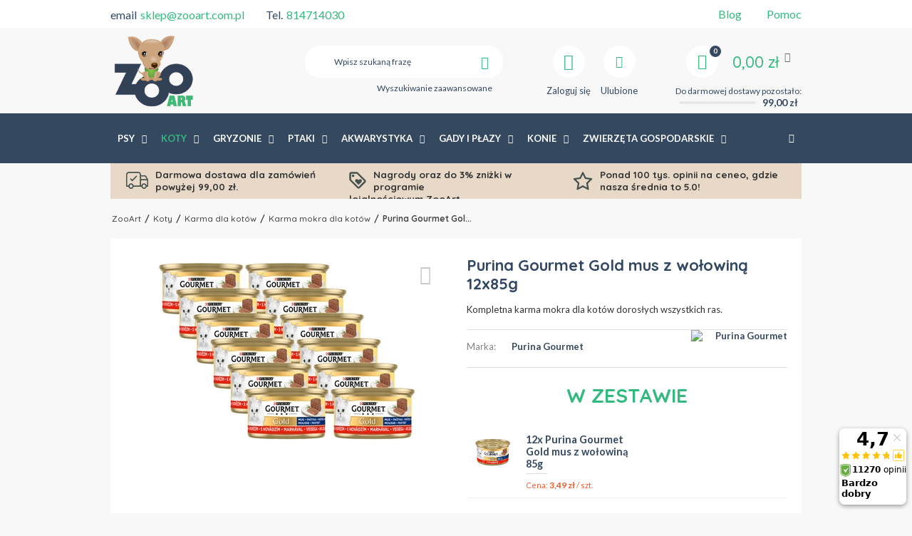

--- FILE ---
content_type: text/html; charset=utf-8
request_url: https://zooart.com.pl/product-pol-72509-Purina-Gourmet-Gold-mus-z-wolowina-12x85g.html
body_size: 42790
content:
<!DOCTYPE html>
<html lang="pl" ><head><script>(function(w,d,s,l,i){w[l]=w[l]||[];w[l].push({'gtm.start': new Date().getTime(),event:'gtm.js'});var f=d.getElementsByTagName(s)[0], j=d.createElement(s),dl=l!='dataLayer'?'&l='+l:'';j.async=true;j.src= 'https://www.googletagmanager.com/gtm.js?id='+i+dl;f.parentNode.insertBefore(j,f); })(window,document,'script','dataLayer','GTM-5SRZZFV');</script><meta http-equiv="cache-control" content="max-age=31536000"><meta name='viewport' content='user-scalable=no, initial-scale = 1.0, maximum-scale = 1.0, width=device-width'/><meta http-equiv="Content-Type" content="text/html; charset=utf-8"><title>Purina Gourmet Gold mus z wołowiną 12x85g | Sklep zoologiczny ZooArt</title><meta name="keywords" content=""><meta name="description" content="Kup teraz Purina Gourmet Gold mus z wołowiną 12x85g w korzystnej cenie! Sprawdź pozostałe produkty w sklepie ZooArt, darmowa dostawa od ☛ 95zł!"><link rel="icon" href="/gfx/pol/favicon.ico"><link rel="preconnect" href="https://fonts.gstatic.com"><meta name="theme-color" content="#333333"><meta name="msapplication-navbutton-color" content="#333333"><meta name="apple-mobile-web-app-status-bar-style" content="#333333"><link rel="stylesheet" type="text/css" href="/gfx/pol/style.css.gzip"><script type="text/javascript" src="/gfx/pol/shop.js.gzip"></script><meta name="robots" content="index,follow"><meta name="rating" content="general"><meta property="product:retailer_part_no" content="72509"><meta property="product:price:amount" content="35.40"><meta property="product:category" content="Koty &gt; Karma dla kotów &gt; Karma mokra dla kotów"><meta property="fb:admins" content="2b1c55a11a0768fea1a6414c36445a8a , 100002152153436"><meta property="fb:app_id" content="139830133400769">
<!-- Begin LoginOptions html -->

<style>
#client_new_social .service_item[data-name="service_Apple"]:before, 
#cookie_login_social_more .service_item[data-name="service_Apple"]:before,
.oscop_contact .oscop_login__service[data-service="Apple"]:before {
    display: block;
    height: 2.6rem;
    content: url('/gfx/standards/apple.svg?r=1743165583');
}
.oscop_contact .oscop_login__service[data-service="Apple"]:before {
    height: auto;
    transform: scale(0.8);
}
#client_new_social .service_item[data-name="service_Apple"]:has(img.service_icon):before,
#cookie_login_social_more .service_item[data-name="service_Apple"]:has(img.service_icon):before,
.oscop_contact .oscop_login__service[data-service="Apple"]:has(img.service_icon):before {
    display: none;
}
</style>

<!-- End LoginOptions html -->

<!-- Open Graph -->
<meta property="og:type" content="website"><meta property="og:url" content="https://zooart.com.pl/product-pol-72509-Purina-Gourmet-Gold-mus-z-wolowina-12x85g.html
"><meta property="og:title" content="Purina Gourmet Gold mus z wołowiną 12x85g"><meta property="og:description" content="Kompletna karma mokra dla kotów dorosłych wszystkich ras.
"><meta property="og:site_name" content="ZooArt"><meta property="og:locale" content="pl_PL"><meta property="og:image" content="https://zooart.com.pl/hpeciai/340bad94e54a1a8bbe1bc550d3ee03b6/pol_pl_Purina-Gourmet-Gold-mus-z-wolowina-12x85g-72509_2.webp"><meta property="og:image:width" content="400"><meta property="og:image:height" content="275"><link rel="manifest" href="https://zooart.com.pl/data/include/pwa/1/manifest.json?t=3"><meta name="apple-mobile-web-app-capable" content="yes"><meta name="apple-mobile-web-app-status-bar-style" content="black"><meta name="apple-mobile-web-app-title" content="ZooArt.com.pl - Sklep zoologiczny"><link rel="apple-touch-icon" href="/data/include/pwa/1/icon-128.png"><link rel="apple-touch-startup-image" href="/data/include/pwa/1/logo-512.png" /><meta name="msapplication-TileImage" content="/data/include/pwa/1/icon-144.png"><meta name="msapplication-TileColor" content="#2F3BA2"><meta name="msapplication-starturl" content="/"><script type="application/javascript">var _adblock = true;</script><script async src="/data/include/advertising.js"></script><script type="application/javascript">var statusPWA = {
                online: {
                    txt: "Połączono z internetem",
                    bg: "#5fa341"
                },
                offline: {
                    txt: "Brak połączenia z internetem",
                    bg: "#eb5467"
                }
            }</script><script async type="application/javascript" src="/ajax/js/pwa_online_bar.js?v=1&r=6"></script><script >
window.dataLayer = window.dataLayer || [];
window.gtag = function gtag() {
dataLayer.push(arguments);
}
gtag('consent', 'default', {
'ad_storage': 'denied',
'analytics_storage': 'denied',
'ad_personalization': 'denied',
'ad_user_data': 'denied',
'wait_for_update': 500
});

gtag('set', 'ads_data_redaction', true);
</script><script id="iaiscript_1" data-requirements="W10=" data-ga4_sel="ga4script">
window.iaiscript_1 = `<${'script'}  class='google_consent_mode_update'>
gtag('consent', 'update', {
'ad_storage': 'granted',
'analytics_storage': 'granted',
'ad_personalization': 'granted',
'ad_user_data': 'granted'
});
</${'script'}>`;
</script>
<!-- End Open Graph -->

<link rel="canonical" href="https://zooart.com.pl/product-pol-72509-Purina-Gourmet-Gold-mus-z-wolowina-12x85g.html" />

                <!-- Global site tag (gtag.js) -->
                <script  async src="https://www.googletagmanager.com/gtag/js?id=AW-976686408"></script>
                <script >
                    window.dataLayer = window.dataLayer || [];
                    window.gtag = function gtag(){dataLayer.push(arguments);}
                    gtag('js', new Date());
                    
                    gtag('config', 'AW-976686408', {"allow_enhanced_conversions":true});
gtag('config', 'G-0SGQXJ165J');

                </script>
                <link rel="stylesheet" type="text/css" href="/data/designs/xsl/70_5/gfx/pol/custom.css?r=1768360620">
<!-- Begin additional html or js -->


<!--314|1|14-->
<meta name="msvalidate.01" content="A6DDA975599B9E112DA30A39BD72DE2A" />
<!--102|1|52| modified: 2022-11-14 14:00:43-->
<script>var pathname = window.location.pathname;
var href = window.location.href;

if(pathname.substr(1, 6) == 'search') {
$('meta[name=robots]'). remove();
$('head'). append( '<meta name="robots" content="NOINDEX,FOLLOW"/>' );}

if(pathname.substr(1, 7) == 'cat-pol') {
$('meta[name=robots]'). remove();
$('head'). append( '<meta name="robots" content="NOINDEX,FOLLOW"/>' );}

if(pathname.substr(1, 7) == 'tra-pol') {
$('meta[name=robots]'). remove();
$('head'). append( '<meta name="robots" content="NOINDEX,FOLLOW"/>' );}

if(pathname.substr(1, 7) == 'ser-pol') {
$('meta[name=robots]'). remove();
$('head'). append( '<meta name="robots" content="NOINDEX,FOLLOW"/>' );}

if(href.indexOf("?selected_size=onesize") !== -1) {
$('meta[name=robots]'). remove();
$('head'). append( '<meta name="robots" content="NOINDEX,FOLLOW"/>' );}</script>
<!--135|1|52| modified: 2022-12-29 10:48:06-->
<style>
#menu_settings .open_trigger {
display: none;
}

.iai_cookie__consentsActions a.btn.--large.--outline {
    color: #32b97e!important;
}
</style>
<!--160|1|52| modified: 2022-11-14 14:00:43-->
<style>
#ukryty {
    margin-bottom: 15px;
}
</style>
<!--73|1|34| modified: 2021-10-04 20:22:56-->
<style>
.main_page  .main_blog .col-md-4:last-child{
display:none;
}
@media only screen and (max-width: 757px){
.description > div {
display:none; !important;
}
}
</style>
<!--342|1|88| modified: 2024-09-17 08:45:45-->
<style>
a.to_product_card1:hover {
    background: #f25b2a;
    border-color: #f25b2a
}
a.to_product_card1 {
    background: #2ac17f;
    color: #fff;
    text-transform: uppercase;
    text-decoration: none;
    padding: 7px 10px;
    border: 1px solid #2ac17f;
    border-radius: 25px;
    display: inline-block;
    transition: 0.2s all;
    width: 100%;
    min-height: 34px
}

</style>
<!--95|1|49-->
<script>$(function()
{
if($('#menu_basket').attr('data-signin') == 'cookie'){
  console.log('friendly login detected - logging out');
  $.ajax('/login.php?operation=logout');
}
});</script>
<!--96|1|49-->
<style>

.cop_seection .order2_terms_wrapper
{
border-top: 1px solid #ebebeb;
}

#wants_invoice_wrapper
{
border: none;
}

div.btn.order2_terms_checkall
{
margin:15px 0 0;
}

</style>
<!--302|1|106| modified: 2024-10-14 16:32:55-->
<style>

.btn_buy {
cursor: pointer;
}
@media (max-width: 978px) {
	.buy_section {
		margin: 0 10px 10px;
	}
	#error404_hotspot_zone1 .product_wrapper.type_product {
		margin: 0 1px;
	}
}

@media (max-width: 756px) {
	#error404_hotspot_zone1 .product_wrapper.type_product {
		margin: 0 1rem;
	}

	#error404_hotspot_zone1 .slick-track {
		display: flex;
		align-items: stretch;
	}
	#error404_hotspot_zone1 .slick-prev {
		left: -20px !important;
	}
	#error404_hotspot_zone1 .slick-next {
		right: -20px !important;
	}
	#error404_hotspot_zone1 .product_wrapper.type_product {
		height: unset !important;
	}
}

@media (min-width: 979px) {
	#error404_hotspot_zone1 {
		display: flex;
		flex-wrap: wrap;
		justify-content: center;
		gap: 1rem;
		margin-bottom: 1rem;
	}
	#error404_hotspot_zone1::before,
	#error404_hotspot_zone1::after {
		display: none;
	}

	#error404_hotspot_zone1 .product_wrapper.type_product {
		width: calc(50% - 1rem);
	}

	#error404_hotspot_zone1 .product_wrapper.type_product:only-child {
		width: 100%;
	}

	#error404_hotspot_zone1 .product-icon {
		height: auto;
	}

	#error404_hotspot_zone1 .product-icon img {
		display: block !important;
		margin: 0 auto;
	}
}

#error404_hotspot_zone1 .product_wrapper_sub {
	height: 100%;
	display: flex;
	flex-direction: column;
}
#error404_hotspot_zone1 .product-name {
	margin-top: auto;
}
#error404_hotspot_zone1 .product-name {
	height: auto !important;
}

</style>
<!--313|1|112| modified: 2023-11-20 14:22:00-->
<style>
header.clearfix{
max-width: 1170px !important;
}
</style>
<!--321|1|114| modified: 2024-02-07 13:06:49-->
<script>
var kod_producenta = []

</script>
<!--354|1|127-->
<script>/*
 * edrone JavaScript Library.
 * https://edrone.me/
 *
 * GPL licenses.
 * https://edrone.me/integration-license/
*/
(function(srcjs) {
    window._edrone = window._edrone || {};
    _edrone.app_id = "6851632180c4c";
    _edrone.version = "1.1.15";
    _edrone.platform = "iai";
    _edrone.action_type = "other";
    _edrone._old_init = _edrone.init


    fetch(window.location.origin + '/ajax/basket.php')
    .then(function(response) {
        return response.json();
    }).then(function(data) {
        if (data.basket.products.length != 0) {
            localStorage.setItem('iai_basket', JSON.stringify(data));
        }
        if (data.basket.user) {
            _edrone.email = data.basket.user.email ? data.basket.user.email : ''
            _edrone.first_name = data.basket.user.firstname ? data.basket.user.firstname : ''
            _edrone.last_name = data.basket.user.lastname ? data.basket.user.lastname : ''
        }
    });

    var doc = document.createElement('script');
    doc.type = 'text/javascript';
    doc.async = true;
    doc.src = ('https:' == document.location.protocol
        ? 'https:'
        : 'http:') + srcjs;
    var s = document.getElementsByTagName('script')[0];
    s.parentNode.insertBefore(doc, s);
})("//d3bo67muzbfgtl.cloudfront.net/edrone_2_0.js");

            </script>
<!--350|1|124-->
<script src="https://analytics.ahrefs.com/analytics.js" data-key="GZdQQvd0SpZ+PihOafbDTQ" async></script>
<!--357|1|124| modified: 2025-08-11 14:30:28-->
<style>
.osc_item:has(#item_100149-1) {
    display: none !important;
}
</style>

<!-- End additional html or js -->
<script>(function(w,d,s,i,dl){w._ceneo = w._ceneo || function () {
w._ceneo.e = w._ceneo.e || []; w._ceneo.e.push(arguments); };
w._ceneo.e = w._ceneo.e || [];dl=dl===undefined?"dataLayer":dl;
const f = d.getElementsByTagName(s)[0], j = d.createElement(s); j.defer = true;
j.src = "https://ssl.ceneo.pl/ct/v5/script.js?accountGuid=" + i + "&t=" +
Date.now() + (dl ? "&dl=" + dl : ""); f.parentNode.insertBefore(j, f);
})(window, document, "script", "0720cb10-6410-4d0b-a225-ed6b3bbd2109");</script>
                <script>
                if (window.ApplePaySession && window.ApplePaySession.canMakePayments()) {
                    var applePayAvailabilityExpires = new Date();
                    applePayAvailabilityExpires.setTime(applePayAvailabilityExpires.getTime() + 2592000000); //30 days
                    document.cookie = 'applePayAvailability=yes; expires=' + applePayAvailabilityExpires.toUTCString() + '; path=/;secure;'
                    var scriptAppleJs = document.createElement('script');
                    scriptAppleJs.src = "/ajax/js/apple.js?v=3";
                    if (document.readyState === "interactive" || document.readyState === "complete") {
                          document.body.append(scriptAppleJs);
                    } else {
                        document.addEventListener("DOMContentLoaded", () => {
                            document.body.append(scriptAppleJs);
                        });  
                    }
                } else {
                    document.cookie = 'applePayAvailability=no; path=/;secure;'
                }
                </script>
                <script>let paypalDate = new Date();
                    paypalDate.setTime(paypalDate.getTime() + 86400000);
                    document.cookie = 'payPalAvailability_PLN=-1; expires=' + paypalDate.getTime() + '; path=/; secure';
                </script><script src="/data/gzipFile/expressCheckout.js.gz"></script><script src="/inPost/inpostPay.js"></script><script type="text/javascript">
								var google_tag_params = {
								
								ecomm_prodid: '72509',
					      
								ecomm_pagetype: 'projector',
								
								ecomm_totalvalue: '35.40'
								
								};
								</script><script async="async" src="https://www.googletagmanager.com/gtag/js?id=DC-8607759"></script><script>
								  window.dataLayer = window.dataLayer || [];
								  function gtag(){dataLayer.push(arguments);}
								  gtag('js', new Date());
								
								  gtag('config', 'DC-8607759');
								</script><script>
								  gtag('event', 'conversion', {
								    'allow_custom_scripts': true,
										
										'u4': '72509',
										
										
								    'send_to': 'DC-8607759/produ0/rem-z0+standard'
								  });
								</script><noscript><img src="https://ad.doubleclick.net/ddm/activity/src=8607759;type=produ0;cat=rem-z0;u4=72509;dc_lat=;dc_rdid=;tag_for_child_directed_treatment=;ord=1?"></noscript></head><body><noscript><iframe src="https://www.googletagmanager.com/ns.html?id=GTM-5SRZZFV" height="0" width="0" style="display:none;visibility:hidden"></iframe></noscript>
<!-- Begin additional html or js -->


<!--334|1|119| modified: 2024-09-20 08:40:47-->
<script>
    function onSyneriseLoad() {
    SR.init({
        'trackerKey':'50e98770-ba4a-4b05-b1f4-270197ca9ecd',
        'dataLayer':dataLayer,
        'gaVersion': 'GA4',
        'trackingDomain': 'https://api.zooart.com.pl'
    });
    }
    
    (function(s,y,n,e,r,i,se){s['SyneriseObjectNamespace']=r;s[r]=s[r]||[],
    s[r]._t=1*new Date(),s[r]._i=0,s[r]._l=i;var z=y.createElement(n),
    se=y.getElementsByTagName(n)[0];z.async=1;z.src=e;se.parentNode.insertBefore(z,se);
    z.onload=z.onreadystatechange=function(){var rdy=z.readyState;
    if(!rdy||/complete|loaded/.test(z.readyState)){s[i]();z.onload = null;
    z.onreadystatechange=null;}};})(window,document,'script',
    '//web.snrbox.com/synerise-javascript-sdk.min.js','SR', 'onSyneriseLoad');
    </script>
<!--125|1|52-->
<script>$(function() {
 
$('li.product_bundle').each(function() {
        let pLink = $(this).find('a.product-name').attr('href');
        
        if(pLink == '/product-pol-35472-NIESPODZIANKA-DLA-PSA.html')
        {
                $(this).find('a').attr('href', '#').on('click', function(e) {
                        e.preventDefault();
                });
        }
});
 
});</script>

<!-- End additional html or js -->
<div class="pswp" tabindex="-1" role="dialog" aria-hidden="true" style="display: none;"><div class="pswp__bg"></div><div class="pswp__scroll-wrap"><div class="pswp__container"><div class="pswp__item"></div><div class="pswp__item"></div><div class="pswp__item"></div></div><div class="pswp__ui pswp__ui--hidden"><div class="pswp__top-bar"><div class="pswp__counter"></div><button class="pswp__button pswp__fbsclose" title="Close (Esc)"></button><button class="pswp__button pswp__button--share" title="Share"></button><button class="pswp__button pswp__button--fs" title="Toggle fullscreen"></button><button class="pswp__button pswp__button--zoom" title="Zoom in/out"></button><div class="pswp__preloader"><div class="pswp__preloader__icn"><div class="pswp__preloader__cut"><div class="pswp__preloader__donut"></div></div></div></div></div><div class="pswp__share-modal pswp__share-modal--hidden pswp__single-tap"><div class="pswp__share-tooltip"></div></div><button class="pswp__button pswp__button--arrow--left" title="Previous (arrow left)"></button><button class="pswp__button pswp__button--arrow--right" title="Next (arrow right)"></button><div class="pswp__caption"><div class="pswp__caption__center"></div></div></div></div></div><div id="container" class="projector_page 
            
            container"><header class="clearfix "><script type="text/javascript" class="ajaxLoad">
            app_shop.vars.vat_registered = "true";
            app_shop.vars.currency_format = "###,##0.00";
            
                app_shop.vars.currency_before_value = false;
            
                app_shop.vars.currency_space = true;
            
            app_shop.vars.symbol = "zł";
            app_shop.vars.id= "PLN";
            app_shop.vars.baseurl = "http://zooart.com.pl/";
            app_shop.vars.sslurl= "https://zooart.com.pl/";
            app_shop.vars.curr_url= "%2Fproduct-pol-72509-Purina-Gourmet-Gold-mus-z-wolowina-12x85g.html";
            

            var currency_decimal_separator = ',';
            var currency_grouping_separator = ' ';

            
                app_shop.vars.blacklist_extension = ["exe","com","swf","js","php"];
            
                app_shop.vars.blacklist_mime = ["application/javascript","application/octet-stream","message/http","text/javascript","application/x-deb","application/x-javascript","application/x-shockwave-flash","application/x-msdownload"];
            
                app_shop.urls.contact = "/contact-pol.html";
            </script><div id="viewType" style="display:none"></div><div id="menu_settings" class=" "><div class="menu_settings_bar container"><div class="top_contact"><div>email<a href="mailto:sklep@zooart.com.pl">sklep@zooart.com.pl</a></div><div>Tel.<a href="tel:814714030">814714030</a></div></div><div class="top_contact top_contact2"><div><a href="/blog/">Blog</a></div><div><a href="/Pomoc-ccms-pol-47.html">Pomoc</a></div></div><div class="open_trigger"><span class="hidden-phone flag_txt">zł</span><div class="menu_settings_wrapper visible-phone"><span class="menu_settings_bar"><span class="menu_settings_barlab">Waluta:</span><span class="menu_settings_barval">zł</span></span><span class="menu_settings_bar"><span class="menu_settings_barlab">Kraj dostawy:</span><span class="menu_settings_barval">Polska</span></span></div><i class="icon-angle-down"></i></div><form action="settings.php" method="post"><ul><li><div class="form-group"><label for="menu_settings_country">Kraj odbioru zamówienia </label><select class="form-control" name="country" id="menu_settings_country"><option value="1143020016">Austria</option><option value="1143020022">Belgia</option><option value="1143020033">Bułgaria</option><option value="1143020038">Chorwacja</option><option value="1143020041">Czechy</option><option value="1143020042">Dania</option><option value="1143020051">Estonia</option><option value="1143020056">Finlandia</option><option value="1143020057">Francja</option><option value="1143020062">Grecja</option><option value="1143020075">Hiszpania</option><option value="1143020076">Holandia</option><option value="1143020116">Litwa</option><option value="1143020118">Łotwa</option><option value="1143020117">Luksemburg</option><option value="1143020143">Niemcy</option><option selected value="1143020003">Polska</option><option value="1143020169">Rumunia</option><option value="1143020182">Słowacja</option><option value="1143020183">Słowenia</option><option value="1143020193">Szwecja</option><option value="1143020217">Węgry</option><option value="1143020218">Wielka Brytania</option><option value="1143020220">Włochy</option></select></div><div class="form-group"><label for="menu_settings_curr">Ceny podane w: </label><select class="form-control" name="curr" id="menu_settings_curr"><option value="PLN" selected>zł</option><option value="SEK">Sk (1 zł = 2.5432Sk)
                                                                    </option><option value="RON">RON (1 zł = 0.9494RON)
                                                                    </option><option value="EUR">€ (1 zł = 0.2374€)
                                                                    </option></select></div></li><li class="buttons"><button class="btn-small" type="submit">
                                    Zastosuj zmiany
                                </button></li></ul></form></div></div><div id="logo" data-align="a#css" class="col-md-3 col-xs-12  align_row" data-bg="/data/gfx/mask/pol/top_1_big.jpg"><a href="/" target="_self"><img src="/data/gfx/mask/pol/logo_1_big.png" alt="Logo Internetowy Sklep Zoologiczny ZooArt" width="196" height="196"></a></div><form action="https://zooart.com.pl/search.php" method="get" id="menu_search" class="col-md-4 col-xs-12"><div><input id="menu_search_text" type="text" name="text" class="catcomplete" placeholder="Wpisz szukaną frazę"></div><button type="submit" class="btn"><i class="icon-search"></i></button><a href="https://zooart.com.pl/searching.php" title="Wyszukiwanie zaawansowane">Wyszukiwanie zaawansowane</a></form><div id="menu_basket" data-signin="" class="col-md-5 empty_bsket"><span><span class="bsk_wrap"><a href="/basketedit.php?mode=1"><span class="basket_count hidden-phone">0</span><strong>0,00 zł</strong></a><div class="bt_roll"><div class="bt_roll_sub"><div class="bt_frame"><span class="empty_basket">Brak produktów w koszyku</span></div></div></div></span><div class="free_delivery"><div>
                    Do darmowej dostawy pozostało:
                </div><div class="deliv-info"><div class="deliv-line"><span data-left="99.00" data-max="99.00"></span></div><div class="deliv_price">99,00 zł</div></div></div></span><div><a class="account_link link hidden-phone" href="/login.php" rel="nofollow" title="Zaloguj się"><i class="icon-user"></i><span class="visible-desktop">Zaloguj się</span></a><a class="wishes_link link" href="/basketedit.php?mode=2" rel="nofollow" title="
                        Ulubione
                    "><i class="icon-heart"></i><span class="visible-desktop">Ulubione</span></a></div></div><div id="menu_categories" class="clearfix dl-menuwrapper"><ul id="mobile_menu"><li><a href="/categories.php" class="mobile_menu dl-trigger"><i class="icon-reorder"></i></a></li></ul><ul class="dl-menu"><li><a  href="/pol_n_Psy-148.html" target="_self" title="Psy" >Psy</a><ul class="dl-submenu"><li class="level_2"><a href="/pol_n_Psy_Karma-dla-psow-1340.html" class="level_2 toggle" target="_self">Karma dla psów</a><ul class="dl-submenu"><li><a href="/pol_m_Psy_Karma-dla-psow_Karma-bytowa-dla-psow_Sucha-karma-dla-psow-1345.html" target="_self">Sucha karma dla psów</a></li><li><a href="/pol_m_Psy_Karma-dla-psow_Karma-bytowa-dla-psow_Karma-mokra-dla-psow-1346.html" target="_self">Karma mokra dla psów</a></li><li><a href="/pol_n_Psy_Karma-dla-psow_Karma-weterynaryjna-dla-psow-1344.html" target="_self">Karma weterynaryjna dla psów</a><ul class="dl-submenu"><li><a href="/pol_n_Psy_Karma-dla-psow_Karma-weterynaryjna-dla-psow_Karma-sucha-dla-psow-1347.html" target="_self">Karma sucha dla psów</a></li><li><a href="/pol_n_Psy_Karma-dla-psow_Karma-weterynaryjna-dla-psow_Karma-mokra-dla-psow-1565.html" target="_self">Karma mokra dla psów</a></li></ul></li><li><a href="/pol_m_Psy_Karma-dla-psow_Przysmaki-dla-psow-1343.html" target="_self">Przysmaki dla psów</a></li><li><a href="/pol_n_Psy_Karma-dla-psow_Karma-dedykowana-rasowa-1378.html" target="_self">Karma dedykowana rasowa</a><ul class="dl-submenu"><li><a href="/pol_m_Psy_Karma-dla-psow_Karma-dedykowana-rasowa_Beagle-1618.html" target="_self">Beagle</a></li><li><a href="/pol_m_Psy_Karma-dla-psow_Karma-dedykowana-rasowa_Boxer-1619.html" target="_self">Boxer</a></li><li><a href="/pol_m_Psy_Karma-dla-psow_Karma-dedykowana-rasowa_Bulldog-1620.html" target="_self">Bulldog</a></li><li><a href="/pol_m_Psy_Karma-dla-psow_Karma-dedykowana-rasowa_Cavalier-king-charles-1621.html" target="_self">Cavalier king charles</a></li><li><a href="/pol_m_Psy_Karma-dla-psow_Karma-dedykowana-rasowa_Chihuahua-1622.html" target="_self">Chihuahua</a></li><li class="display_all"><a class="display_all" href="/pol_n_Psy_Karma-dla-psow_Karma-dedykowana-rasowa-1378.html">Pokaż wszystkie</a></li></ul></li><li><a href="/pol_n_Psy_Karma-dla-psow_Podzial-wedlug-firm-1341.html" target="_self">Podział według firm</a><ul class="dl-submenu"><li><a href="/pol_m_Psy_Karma-dla-psow_Podzial-wedlug-firm_Wild-Farm-9017.html" target="_self">Wild Farm</a></li><li><a href="/pol_m_Psy_Karma-dla-psow_Podzial-wedlug-firm_Royal-canin-1510.html" target="_self">Royal canin</a></li><li><a href="/pol_m_Psy_Karma-dla-psow_Podzial-wedlug-firm_Acana-1478.html" target="_self">Acana</a></li><li><a href="/pol_m_Psy_Karma-dla-psow_Podzial-wedlug-firm_Alpha-spirit-1479.html" target="_self">Alpha spirit</a></li><li><a href="/pol_m_Psy_Karma-dla-psow_Podzial-wedlug-firm_Animonda-1481.html" target="_self">Animonda</a></li><li class="display_all"><a class="display_all" href="/pol_n_Psy_Karma-dla-psow_Podzial-wedlug-firm-1341.html">Pokaż wszystkie</a></li></ul></li><li><a href="/pol_n_Psy_Karma-dla-psow_Podzial-wedlug-fazy-zycia-2511.html" target="_self">Podział według fazy życia</a><ul class="dl-submenu"><li><a href="/pol_m_Psy_Karma-dla-psow_Podzial-wedlug-fazy-zycia_Karma-dla-szczeniaka-2512.html" target="_self">Karma dla szczeniaka</a></li><li><a href="/pol_m_Psy_Karma-dla-psow_Podzial-wedlug-fazy-zycia_Karma-dla-psa-juniora-2514.html" target="_self">Karma dla psa juniora</a></li><li><a href="/pol_m_Psy_Karma-dla-psow_Podzial-wedlug-fazy-zycia_Karma-dla-doroslego-psa-2515.html" target="_self">Karma dla dorosłego psa</a></li><li><a href="/pol_m_Psy_Karma-dla-psow_Podzial-wedlug-fazy-zycia_Karma-dla-psa-seniora-2513.html" target="_self">Karma dla psa seniora</a></li></ul></li><li><a href="/pol_n_Psy_Karma-dla-psow_Podzial-Wedlug-Wielkosci-Psa-7050.html" target="_self">Podział Według Wielkości Psa</a><ul class="dl-submenu"><li><a href="/pol_m_Psy_Karma-dla-psow_Podzial-Wedlug-Wielkosci-Psa_Karma-Dla-Psow-Ras-Miniaturowych-7051.html" target="_self">Karma Dla Psów Ras Miniaturowych</a></li><li><a href="/pol_m_Psy_Karma-dla-psow_Podzial-Wedlug-Wielkosci-Psa_Karma-Dla-Psow-Ras-Malych-7052.html" target="_self">Karma Dla Psów Ras Małych</a></li><li><a href="/pol_m_Psy_Karma-dla-psow_Podzial-Wedlug-Wielkosci-Psa_Karma-Dla-Psow-Ras-Srednich-7053.html" target="_self">Karma Dla Psów Ras Średnich</a></li><li><a href="/pol_m_Psy_Karma-dla-psow_Podzial-Wedlug-Wielkosci-Psa_Karma-Dla-Psow-Ras-Duzych-7054.html" target="_self">Karma Dla Psów Ras Dużych</a></li><li><a href="/pol_m_Psy_Karma-dla-psow_Podzial-Wedlug-Wielkosci-Psa_Karma-Dla-Psow-Ras-Olbrzymich-7055.html" target="_self">Karma Dla Psów Ras Olbrzymich</a></li><li class="display_all"><a class="display_all" href="/pol_n_Psy_Karma-dla-psow_Podzial-Wedlug-Wielkosci-Psa-7050.html">Pokaż wszystkie</a></li></ul></li><li><a href="/pol_n_Psy_Karma-dla-psow_Specjalne-potrzeby-psow-4757.html" target="_self">Specjalne potrzeby psów</a><ul class="dl-submenu"><li><a href="/pol_m_Psy_Karma-dla-psow_Specjalne-potrzeby-psow_Wrazliwy-przewod-pokarmowy-4758.html" target="_blank">Wrażliwy przewód pokarmowy</a></li><li><a href="/pol_m_Psy_Karma-dla-psow_Specjalne-potrzeby-psow_Skora-i-siersc-4759.html" target="_self">Skóra i sierść</a></li><li><a href="/pol_m_Psy_Karma-dla-psow_Specjalne-potrzeby-psow_Sterylizacja-4760.html" target="_self">Sterylizacja</a></li><li><a href="/pol_m_Psy_Karma-dla-psow_Specjalne-potrzeby-psow_Prawidlowa-masa-ciala-4761.html" target="_self">Prawidłowa masa ciała</a></li><li><a href="/pol_m_Psy_Karma-dla-psow_Specjalne-potrzeby-psow_Zdrowe-zeby-4762.html" target="_self">Zdrowe zęby</a></li></ul></li><li><a href="/pol_m_Psy_Karma-dla-psow_Karma-bezzbozowa-dla-psa-2518.html" target="_self">Karma bezzbożowa dla psa</a></li><li><a href="/pol_m_Psy_Karma-dla-psow_Pojemnik-na-karme-dla-psa-4456.html" target="_self">Pojemnik na karmę dla psa</a></li><li><a href="/pol_m_Psy_Karma-dla-psow_Mleko-zastepcze-8960.html" target="_self">Mleko zastępcze </a></li></ul></li><li class="level_2"><a href="/pol_n_Psy_Zabawki-dla-psow-1349.html" class="level_2 toggle" target="_self">Zabawki dla psów</a><ul class="dl-submenu"><li><a href="/pol_m_Psy_Zabawki-dla-psow_Pilki-1351.html" target="_self">Piłki</a></li><li><a href="/pol_m_Psy_Zabawki-dla-psow_Gryzaki-1350.html" target="_self">Gryzaki</a></li><li><a href="/pol_m_Psy_Zabawki-dla-psow_Frisbee-1352.html" target="_self">Frisbee</a></li><li><a href="/pol_m_Psy_Zabawki-dla-psow_Pozostale-1670.html" target="_self">Pozostałe</a></li><li><a href="/pol_m_Psy_Zabawki-dla-psow_Edukacyjne-interaktywne-9568.html" target="_self">Edukacyjne, interaktywne</a></li><li><a href="/pol_m_Psy_Zabawki-dla-psow_Wszystkie-zabawki-dla-psow-13626.html" target="_self">Wszystkie zabawki dla psów</a></li></ul></li><li class="level_2"><a href="/pol_n_Psy_Kosmetyki-i-pielegnacja-1353.html" class="level_2 toggle" target="_self">Kosmetyki i pielęgnacja</a><ul class="dl-submenu"><li><a href="/pol_m_Psy_Kosmetyki-i-pielegnacja_Nozyczki-obcinacze-1354.html" target="_self">Nożyczki, obcinacze</a></li><li><a href="/pol_m_Psy_Kosmetyki-i-pielegnacja_Neutralizatory-zapachow-2396.html" target="_self">Neutralizatory zapachów</a></li><li><a href="/pol_m_Psy_Kosmetyki-i-pielegnacja_Nauka-czystosci-1357.html" target="_self">Nauka czystości</a></li><li><a href="/pol_m_Psy_Kosmetyki-i-pielegnacja_Odstraszacze-1358.html" target="_self">Odstraszacze</a></li><li><a href="/pol_m_Psy_Kosmetyki-i-pielegnacja_Perfumy-1934.html" target="_self">Perfumy</a></li><li><a href="/pol_m_Psy_Kosmetyki-i-pielegnacja_Szampony-odzywki-1355.html" target="_self">Szampony, odżywki</a></li></ul></li><li class="level_2"><a href="/pol_n_Psy_Akcesoria-dla-psow-1365.html" class="level_2 toggle" target="_self">Akcesoria dla psów</a><ul class="dl-submenu"><li><a href="/pol_n_Psy_Akcesoria-dla-psow_Miski-stojaki-dozowniki-1366.html" target="_self">Miski, stojaki, dozowniki</a><ul class="dl-submenu"><li><a href="/pol_m_Psy_Akcesoria-dla-psow_Miski-stojaki-dozowniki_Plastikowa-miska-dla-psa-2577.html" target="_self">Plastikowa miska dla psa</a></li><li><a href="/pol_m_Psy_Akcesoria-dla-psow_Miski-stojaki-dozowniki_Miska-spowalniajaca-jedzenie-2522.html" target="_self">Miska spowalniająca jedzenie</a></li><li><a href="/pol_m_Psy_Akcesoria-dla-psow_Miski-stojaki-dozowniki_Miska-metalowa-dla-psa-2523.html" target="_self">Miska metalowa dla psa</a></li><li><a href="/pol_m_Psy_Akcesoria-dla-psow_Miski-stojaki-dozowniki_Dozownik-dla-psa-2576.html" target="_self">Dozownik dla psa</a></li><li><a href="/pol_m_Psy_Akcesoria-dla-psow_Miski-stojaki-dozowniki_Pozostale-4536.html" target="_self">Pozostałe </a></li></ul></li><li><a href="/pol_m_Psy_Akcesoria-dla-psow_Pieluchy-majtki-1367.html" target="_self">Pieluchy, majtki</a></li><li><a href="/pol_n_Psy_Akcesoria-dla-psow_Legowiska-maty-1368.html" target="_self">Legowiska, maty</a><ul class="dl-submenu"><li><a href="/pol_m_Psy_Akcesoria-dla-psow_Legowiska-maty_Legowiska-dla-duzego-psa-2519.html" target="_self">Legowiska dla dużego psa</a></li><li><a href="/pol_m_Psy_Akcesoria-dla-psow_Legowiska-maty_Legowiska-dla-malego-psa-2520.html" target="_self">Legowiska dla małego psa</a></li><li><a href="/pol_m_Psy_Akcesoria-dla-psow_Legowiska-maty_Maty-dla-psa-2578.html" target="_self">Maty dla psa</a></li><li><a href="/pol_m_Psy_Akcesoria-dla-psow_Legowiska-maty_Materace-dla-psa-2579.html" target="_self">Materace dla psa</a></li><li><a href="/pol_m_Psy_Akcesoria-dla-psow_Legowiska-maty_Pontony-dla-psa-2580.html" target="_self">Pontony dla psa</a></li></ul></li><li><a href="/pol_n_Psy_Akcesoria-dla-psow_Szczotki-grzebienie-maszynki-1369.html" target="_self">Szczotki, grzebienie, maszynki</a><ul class="dl-submenu"><li><a href="/pol_m_Psy_Akcesoria-dla-psow_Szczotki-grzebienie-maszynki_Szczotka-dla-psa-2524.html" target="_self">Szczotka dla psa</a></li><li><a href="/pol_m_Psy_Akcesoria-dla-psow_Szczotki-grzebienie-maszynki_Grzebien-dla-psa-2525.html" target="_self">Grzebień dla psa</a></li><li><a href="/pol_m_Psy_Akcesoria-dla-psow_Szczotki-grzebienie-maszynki_Furminator-dla-psa-2526.html" target="_self">Furminator dla psa</a></li><li><a href="/pol_m_Psy_Akcesoria-dla-psow_Szczotki-grzebienie-maszynki_Maszynki-do-strzyzenia-5001.html" target="_self">Maszynki do strzyżenia</a></li></ul></li><li><a href="/pol_m_Psy_Akcesoria-dla-psow_Transportery-torby-1370.html" target="_self">Transportery, torby</a></li><li><a href="/pol_m_Psy_Akcesoria-dla-psow_Klatki-kojce-4549.html" target="_self">Klatki, kojce</a></li><li><a href="/pol_m_Psy_Akcesoria-dla-psow_Drzwiczki-rampy-2045.html" target="_self">Drzwiczki, rampy</a></li><li><a href="/pol_m_Psy_Akcesoria-dla-psow_Pozostale-1666.html" target="_self">Pozostałe</a></li><li><a href="/pol_m_Psy_Akcesoria-dla-psow_Budy-4353.html" target="_self">Budy</a></li><li><a href="/pol_m_Psy_Akcesoria-dla-psow_Tabliczka-ostrzegawcza-pies-4457.html" target="_self">Tabliczka ostrzegawcza pies</a></li></ul></li><li class="level_2"><a href="/pol_n_Psy_Na-spacer-1359.html" class="level_2 toggle" target="_self">Na spacer</a><ul class="dl-submenu"><li><a href="/pol_n_Psy_Na-spacer_Szelki-smycze-obroze-1361.html" target="_self">Szelki, smycze, obroże</a><ul class="dl-submenu"><li><a href="/pol_m_Psy_Na-spacer_Szelki-smycze-obroze_Smycze-zwykle-2039.html" target="_self">Smycze zwykłe</a></li><li><a href="/pol_m_Psy_Na-spacer_Szelki-smycze-obroze_Smycze-automatyczne-tasmowe-2040.html" target="_self">Smycze automatyczne taśmowe</a></li><li><a href="/pol_m_Psy_Na-spacer_Szelki-smycze-obroze_Smycze-automatyczne-linkowe-2041.html" target="_self">Smycze automatyczne linkowe</a></li><li><a href="/pol_m_Psy_Na-spacer_Szelki-smycze-obroze_Szelki-2406.html" target="_self">Szelki</a></li><li><a href="/pol_m_Psy_Na-spacer_Szelki-smycze-obroze_Obroze-2407.html" target="_self">Obroże</a></li></ul></li><li><a href="/pol_m_Psy_Na-spacer_Kagance-kolczatki-1360.html" target="_self">Kagańce, kolczatki</a></li><li><a href="/pol_m_Psy_Na-spacer_Sport-1362.html" target="_self">Sport</a></li><li><a href="/pol_m_Psy_Na-spacer_Worki-na-nieczystosci-1364.html" target="_self">Worki na nieczystości</a></li><li><a href="/pol_m_Psy_Na-spacer_Sakiewki-na-pokarm-4449.html" target="_self">Sakiewki na pokarm</a></li><li><a href="/pol_m_Psy_Na-spacer_Adresowka-dla-psa-4455.html" target="_self">Adresówka dla psa</a></li><li><a href="/pol_m_Psy_Na-spacer_Ubrania-i-dodatki-4548.html" target="_self">Ubrania i dodatki</a></li></ul></li><li class="level_2"><a href="/pol_n_Psy_Zdrowie-1371.html" class="level_2 toggle" target="_self">Zdrowie</a><ul class="dl-submenu"><li><a href="/pol_m_Psy_Zdrowie_Higiena-jamy-ustnej-1372.html" target="_self">Higiena jamy ustnej</a><ul class="dl-submenu"><li><a href="/pol_m_Psy_Zdrowie_Higiena-jamy-ustnej_Szczoteczka-do-zebow-dla-psa-2527.html" target="_self">Szczoteczka do zębów dla psa</a></li><li><a href="/pol_m_Psy_Zdrowie_Higiena-jamy-ustnej_Preparaty-do-higieny-jamy-ustnej-psa-2528.html" target="_self">Preparaty do higieny jamy ustnej psa</a></li></ul></li><li><a href="/pol_n_Psy_Zdrowie_Pielegnacja-oczu-i-uszu-1373.html" target="_self">Pielęgnacja oczu i uszu</a><ul class="dl-submenu"><li><a href="/pol_m_Psy_Zdrowie_Pielegnacja-oczu-i-uszu_Krople-do-oczu-dla-psa-2529.html" target="_self">Krople do oczu dla psa</a></li><li><a href="/pol_m_Psy_Zdrowie_Pielegnacja-oczu-i-uszu_Krople-do-uszu-dla-psa-2530.html" target="_self">Krople do uszu dla psa</a></li></ul></li><li><a href="/pol_m_Psy_Zdrowie_Witaminy-odzywki-1374.html" target="_self">Witaminy, odżywki</a><ul class="dl-submenu"><li><a href="/pol_n_Psy_Zdrowie_Witaminy-odzywki_Podzial-ze-wzgledu-na-przeznaczenie-witamin-2531.html" target="_self">Podział ze względu na przeznaczenie witamin</a></li><li><a href="/pol_m_Psy_Zdrowie_Witaminy-odzywki_Kondycja-4699.html" target="_self">Kondycja</a></li></ul></li><li><a href="/pol_n_Psy_Zdrowie_Na-pchly-i-kleszcze-1375.html" target="_self">Na pchły i kleszcze</a><ul class="dl-submenu"><li><a href="/pol_m_Psy_Zdrowie_Na-pchly-i-kleszcze_Obroze-na-pchly-i-kleszcze-dla-psa-2545.html" target="_self">Obroże na pchły i kleszcze dla psa</a></li><li><a href="/pol_m_Psy_Zdrowie_Na-pchly-i-kleszcze_Krople-na-pchly-i-kleszcze-dla-psa-2546.html" target="_self">Krople na pchły i kleszcze dla psa</a></li><li><a href="/pol_m_Psy_Zdrowie_Na-pchly-i-kleszcze_Spraye-na-pchly-i-kleszcze-2600.html" target="_self">Spray'e na pchły i kleszcze</a></li><li><a href="/pol_m_Psy_Zdrowie_Na-pchly-i-kleszcze_Pesety-4443.html" target="_self">Pęsety</a></li><li><a href="/pol_m_Psy_Zdrowie_Na-pchly-i-kleszcze_Tabletki-na-pchly-i-kleszcze-7738.html" target="_self">Tabletki na pchły i kleszcze</a></li><li class="display_all"><a class="display_all" href="/pol_n_Psy_Zdrowie_Na-pchly-i-kleszcze-1375.html">Pokaż wszystkie</a></li></ul></li><li><a href="/pol_m_Psy_Zdrowie_Olejki-CBD-5052.html" target="_self">Olejki CBD</a></li><li><a href="/pol_m_Psy_Zdrowie_Na-uspokojenie-1660.html" target="_self">Na uspokojenie</a></li><li><a href="/pol_m_Psy_Zdrowie_Dermatologia-i-pielegnacja-2467.html" target="_self">Dermatologia i pielęgnacja </a></li><li><a href="/pol_m_Psy_Zdrowie_Lapy-2471.html" target="_self">Łapy</a></li><li><a href="/pol_m_Psy_Zdrowie_Na-odrobaczanie-4462.html" target="_self">Na odrobaczanie</a></li><li><a href="/pol_m_Psy_Zdrowie_Ksiazeczki-zdrowia-7790.html" target="_self">Książeczki zdrowia</a></li><li><a href="/pol_m_Psy_Zdrowie_Testy-diagnostyczne-8282.html" target="_self">Testy diagnostyczne </a></li></ul></li><li class="level_2"><a href="/pol_m_Psy_Czystosc-2478.html" class="level_2 toggle" target="_self">Czystość</a><ul class="dl-submenu"><li><a href="/pol_m_Psy_Czystosc_Neutralizatory-zapachow-2479.html" target="_self">Neutralizatory zapachów</a></li><li><a href="/pol_m_Psy_Czystosc_Kuwety-2594.html" target="_self">Kuwety</a></li></ul></li></ul></li><li><a  href="/pol_n_Koty-164.html" target="_self" title="Koty" class="dl-active" >Koty</a><ul class="dl-submenu"><li class="level_2"><a href="/pol_n_Koty_Karma-dla-kotow-1376.html" class="level_2 toggle dl-active" target="_self">Karma dla kotów</a><ul class="dl-submenu"><li><a href="/pol_m_Koty_Karma-dla-kotow_Karma-bytowa-dla-kotow_Karma-sucha-dla-kotow-1379.html" target="_self">Karma sucha dla kotów</a></li><li><a href="/pol_m_Koty_Karma-dla-kotow_Karma-bytowa-dla-kotow_Karma-mokra-dla-kotow-1380.html" class="dl-active" target="_self">Karma mokra dla kotów</a></li><li><a href="/pol_n_Koty_Karma-dla-kotow_Karma-weterynaryjna-dla-kotow-1381.html" target="_self">Karma weterynaryjna dla kotów</a><ul class="dl-submenu"><li><a href="/pol_n_Koty_Karma-dla-kotow_Karma-weterynaryjna-dla-kotow_Karma-sucha-dla-kotow-1382.html" target="_self">Karma sucha dla kotów</a></li><li><a href="/pol_n_Koty_Karma-dla-kotow_Karma-weterynaryjna-dla-kotow_Karma-mokra-dla-kotow-1600.html" target="_self">Karma mokra dla kotów</a></li></ul></li><li><a href="/pol_n_Koty_Karma-dla-kotow_Karma-dedykowana-rasowa-1384.html" target="_self">Karma dedykowana rasowa</a><ul class="dl-submenu"><li><a href="/pol_m_Koty_Karma-dla-kotow_Karma-dedykowana-rasowa_Kot-bengalski-1637.html" target="_self">Kot bengalski</a></li><li><a href="/pol_m_Koty_Karma-dla-kotow_Karma-dedykowana-rasowa_Kot-brytyjski-krotkowlosy-1638.html" target="_self">Kot brytyjski krótkowłosy</a></li><li><a href="/pol_m_Koty_Karma-dla-kotow_Karma-dedykowana-rasowa_Maine-coon-1639.html" target="_self">Maine coon</a></li><li><a href="/pol_m_Koty_Karma-dla-kotow_Karma-dedykowana-rasowa_Kot-norweski-lesny-1640.html" target="_self">Kot norweski leśny</a></li><li><a href="/pol_m_Koty_Karma-dla-kotow_Karma-dedykowana-rasowa_Kot-perski-1641.html" target="_self">Kot perski</a></li><li class="display_all"><a class="display_all" href="/pol_n_Koty_Karma-dla-kotow_Karma-dedykowana-rasowa-1384.html">Pokaż wszystkie</a></li></ul></li><li><a href="/pol_n_Koty_Karma-dla-kotow_Podzial-wedlug-firm-1385.html" target="_self">Podział według firm</a><ul class="dl-submenu"><li><a href="/pol_m_Koty_Karma-dla-kotow_Podzial-wedlug-firm_Wild-Farm-9143.html" target="_self">Wild Farm</a></li><li><a href="/pol_m_Koty_Karma-dla-kotow_Podzial-wedlug-firm_Royal-Canin-1543.html" target="_self">Royal Canin</a></li><li><a href="/pol_m_Koty_Karma-dla-kotow_Podzial-wedlug-firm_Acana-1513.html" target="_self">Acana</a></li><li><a href="/pol_m_Koty_Karma-dla-kotow_Podzial-wedlug-firm_Animonda-1515.html" target="_self">Animonda</a></li><li><a href="/pol_m_Koty_Karma-dla-kotow_Podzial-wedlug-firm_Applaws-1516.html" target="_self">Applaws</a></li><li class="display_all"><a class="display_all" href="/pol_n_Koty_Karma-dla-kotow_Podzial-wedlug-firm-1385.html">Pokaż wszystkie</a></li></ul></li><li><a href="/pol_n_Koty_Karma-dla-kotow_Podzial-wedlug-fazy-zycia-2547.html" target="_self">Podział według fazy życia</a><ul class="dl-submenu"><li><a href="/pol_m_Koty_Karma-dla-kotow_Podzial-wedlug-fazy-zycia_Karma-dla-kociat-2548.html" target="_self">Karma dla kociąt</a></li><li><a href="/pol_m_Koty_Karma-dla-kotow_Podzial-wedlug-fazy-zycia_Karma-dla-kota-juniora-2550.html" target="_self">Karma dla kota juniora</a></li><li><a href="/pol_m_Koty_Karma-dla-kotow_Podzial-wedlug-fazy-zycia_Karma-dla-kota-doroslego-2551.html" target="_self">Karma dla kota dorosłego</a></li><li><a href="/pol_m_Koty_Karma-dla-kotow_Podzial-wedlug-fazy-zycia_Karma-dla-kota-seniora-2549.html" target="_self">Karma dla kota seniora</a></li></ul></li><li><a href="/pol_m_Koty_Karma-dla-kotow_Przysmaki-dla-kota-1386.html" target="_self">Przysmaki dla kota</a></li><li><a href="/pol_n_Koty_Karma-dla-kotow_Specjalne-potrzeby-kotow-4763.html" target="_self">Specjalne potrzeby kotów</a><ul class="dl-submenu"><li><a href="/pol_m_Koty_Karma-dla-kotow_Specjalne-potrzeby-kotow_Wrazliwy-przewod-pokarmowy-4764.html" target="_self">Wrażliwy przewód pokarmowy</a></li><li><a href="/pol_m_Koty_Karma-dla-kotow_Specjalne-potrzeby-kotow_Skora-i-siersc-4765.html" target="_self">Skóra i sierść</a></li><li><a href="/pol_m_Koty_Karma-dla-kotow_Specjalne-potrzeby-kotow_Kule-wlosowe-4766.html" target="_self">Kule włosowe</a></li><li><a href="/pol_m_Koty_Karma-dla-kotow_Specjalne-potrzeby-kotow_Sterylizacja-4767.html" target="_self">Sterylizacja</a></li><li><a href="/pol_m_Koty_Karma-dla-kotow_Specjalne-potrzeby-kotow_Prawidlowa-masa-ciala-4768.html" target="_self">Prawidłowa masa ciała</a></li><li class="display_all"><a class="display_all" href="/pol_n_Koty_Karma-dla-kotow_Specjalne-potrzeby-kotow-4763.html">Pokaż wszystkie</a></li></ul></li><li><a href="/pol_m_Koty_Karma-dla-kotow_Karma-na-kule-wlosowe-1583.html" target="_self">Karma na kule włosowe</a></li><li><a href="/pol_m_Koty_Karma-dla-kotow_Karma-bezzbozowa-dla-kota-2552.html" target="_self">Karma bezzbożowa dla kota</a></li><li><a href="/pol_m_Koty_Karma-dla-kotow_Pojemnik-na-karme-dla-kota-4458.html" target="_self">Pojemnik na karmę dla kota</a></li></ul></li><li class="level_2"><a href="/pol_n_Koty_Zabawki-dla-kotow-1387.html" class="level_2 toggle" target="_self">Zabawki dla kotów</a><ul class="dl-submenu"><li><a href="/pol_m_Koty_Zabawki-dla-kotow_Wedki-1388.html" target="_self">Wędki</a></li><li><a href="/pol_m_Koty_Zabawki-dla-kotow_Pileczki-1389.html" target="_self">Piłeczki</a></li><li><a href="/pol_m_Koty_Zabawki-dla-kotow_Myszki-1391.html" target="_self">Myszki</a></li><li><a href="/pol_m_Koty_Zabawki-dla-kotow_Pozostale-1659.html" target="_self">Pozostałe</a></li></ul></li><li class="level_2"><a href="/pol_n_Koty_Kosmetyki-i-pielegnacja-1392.html" class="level_2 toggle" target="_self">Kosmetyki i pielęgnacja</a><ul class="dl-submenu"><li><a href="/pol_m_Koty_Kosmetyki-i-pielegnacja_Nozyczki-obcinacze-1393.html" target="_self">Nożyczki, obcinacze</a></li><li><a href="/pol_m_Koty_Kosmetyki-i-pielegnacja_Szampony-odzywki-1394.html" target="_self">Szampony, odżywki</a></li><li><a href="/pol_m_Koty_Kosmetyki-i-pielegnacja_Szczotki-grzebienie-1395.html" target="_self">Szczotki, grzebienie</a></li><li><a href="/pol_m_Koty_Kosmetyki-i-pielegnacja_Odstraszacze-1397.html" target="_self">Odstraszacze</a></li></ul></li><li class="level_2"><a href="/pol_m_Koty_Na-spacer-1398.html" class="level_2 toggle" target="_self">Na spacer</a><ul class="dl-submenu"><li><a href="/pol_m_Koty_Na-spacer_Szelki-1399.html" target="_self">Szelki</a></li><li><a href="/pol_n_Koty_Na-spacer_Obroze-smycze-1401.html" target="_self">Obroże, smycze</a><ul class="dl-submenu"><li><a href="/pol_m_Koty_Na-spacer_Obroze-smycze_Smycze-zwykle-2042.html" target="_self">Smycze zwykłe</a></li><li><a href="/pol_m_Koty_Na-spacer_Obroze-smycze_Smycze-automatyczne-tasmowe-2043.html" target="_self">Smycze automatyczne taśmowe</a></li><li><a href="/pol_m_Koty_Na-spacer_Obroze-smycze_Smycze-automatyczne-linkowe-2044.html" target="_self">Smycze automatyczne linkowe</a></li><li><a href="/pol_m_Koty_Na-spacer_Obroze-smycze_Obroze-4453.html" target="_self">Obroże</a></li></ul></li><li><a href="/pol_m_Koty_Na-spacer_Sakiewki-na-pokarm-4448.html" target="_self">Sakiewki na pokarm</a></li><li><a href="/pol_m_Koty_Na-spacer_Adresowka-dla-kota-4459.html" target="_self">Adresówka dla kota</a></li></ul></li><li class="level_2"><a href="/pol_n_Koty_Akcesoria-dla-kotow-1402.html" class="level_2 toggle" target="_self">Akcesoria dla kotów</a><ul class="dl-submenu"><li><a href="/pol_m_Koty_Akcesoria-dla-kotow_Miski-stojaki-dozowniki-1403.html" target="_self">Miski, stojaki, dozowniki</a></li><li><a href="https://zooart.com.pl/pol_m_Koty_Kosmetyki-i-pielegnacja_Szczotki-grzebienie-1395.html" target="_self">Szczotki, grzebienie</a></li><li><a href="/pol_m_Koty_Akcesoria-dla-kotow_Legowiska-maty-budki-1405.html" target="_self">Legowiska, maty, budki</a></li><li><a href="/pol_m_Koty_Akcesoria-dla-kotow_Transportery-torby-1407.html" target="_self">Transportery, torby</a></li><li><a href="/pol_m_Koty_Akcesoria-dla-kotow_Drapaki-1404.html" target="_self">Drapaki</a></li><li><a href="/pol_m_Koty_Akcesoria-dla-kotow_Drzwiczki-rampy-2049.html" target="_self">Drzwiczki, rampy</a></li><li><a href="/pol_m_Koty_Akcesoria-dla-kotow_Pozostale-1658.html" target="_self">Pozostałe</a></li><li><a href="/pol_m_Koty_Akcesoria-dla-kotow_Tabliczka-ostrzegawcza-kot-4460.html" target="_self">Tabliczka ostrzegawcza kot</a></li><li><a href="/pol_m_Koty_Akcesoria-dla-kotow_Kocimietka-4461.html" target="_self">Kocimiętka</a></li><li><a href="/pol_m_Koty_Akcesoria-dla-kotow_Obcinacze-5078.html" target="_self">Obcinacze </a></li></ul></li><li class="level_2"><a href="/pol_n_Koty_Zdrowie-1408.html" class="level_2 toggle" target="_self">Zdrowie</a><ul class="dl-submenu"><li><a href="/pol_m_Koty_Zdrowie_Higiena-jamy-ustnej-1409.html" target="_self">Higiena jamy ustnej</a><ul class="dl-submenu"><li><a href="/pol_m_Koty_Zdrowie_Higiena-jamy-ustnej_Pasta-do-zebow-dla-kota-2555.html" target="_self">Pasta do zębów dla kota</a></li><li><a href="/pol_m_Koty_Zdrowie_Higiena-jamy-ustnej_Szczoteczka-do-zebow-dla-kota-2556.html" target="_self">Szczoteczka do zębów dla kota</a></li></ul></li><li><a href="/pol_m_Koty_Zdrowie_Pielegnacja-oczu-i-uszu-1410.html" target="_self">Pielęgnacja oczu i uszu</a><ul class="dl-submenu"><li><a href="/pol_m_Koty_Zdrowie_Pielegnacja-oczu-i-uszu_Krople-do-oczu-dla-kota-2557.html" target="_self">Krople do oczu dla kota</a></li><li><a href="/pol_m_Koty_Zdrowie_Pielegnacja-oczu-i-uszu_Krople-do-uszu-dla-kota-2558.html" target="_self">Krople do uszu dla kota</a></li></ul></li><li><a href="/pol_m_Koty_Zdrowie_Witaminy-odzywki-2559.html" target="_self">Witaminy, odżywki</a><ul class="dl-submenu"><li><a href="/pol_n_Koty_Zdrowie_Witaminy-odzywki_Podzial-ze-wzgledu-na-przeznaczenie-witamin-2560.html" target="_self">Podział ze względu na przeznaczenie witamin</a></li></ul></li><li><a href="/pol_n_Koty_Zdrowie_Na-pchly-i-kleszcze-1412.html" target="_self">Na pchły i kleszcze</a><ul class="dl-submenu"><li><a href="/pol_m_Koty_Zdrowie_Na-pchly-i-kleszcze_Obroze-na-pchly-i-kleszcze-dla-kota-2574.html" target="_self">Obroże na pchły i kleszcze dla kota</a></li><li><a href="/pol_m_Koty_Zdrowie_Na-pchly-i-kleszcze_Krople-na-pchly-i-kleszcze-dla-kota-2575.html" target="_self">Krople na pchły i kleszcze dla kota</a></li><li><a href="/pol_m_Koty_Zdrowie_Na-pchly-i-kleszcze_Spraye-na-pchly-i-kleszcze-2596.html" target="_self">Spray'e na pchły i kleszcze</a></li><li><a href="/pol_m_Koty_Zdrowie_Na-pchly-i-kleszcze_Pesety-4444.html" target="_self">Pęsety</a></li><li><a href="/pol_m_Koty_Zdrowie_Na-pchly-i-kleszcze_Szampony-4644.html" target="_self">Szampony</a></li><li class="display_all"><a class="display_all" href="/pol_n_Koty_Zdrowie_Na-pchly-i-kleszcze-1412.html">Pokaż wszystkie</a></li></ul></li><li><a href="/pol_m_Koty_Zdrowie_Na-uspokojenie-2439.html" target="_self">Na uspokojenie</a></li><li><a href="/pol_m_Koty_Zdrowie_Olejki-CBD-5053.html" target="_self">Olejki CBD</a></li><li><a href="/pol_m_Koty_Zdrowie_Dermatologia-i-pielegnacja-2468.html" target="_self">Dermatologia i pielęgnacja </a></li><li><a href="/pol_m_Koty_Zdrowie_Lapy-2472.html" target="_self">Łapy</a></li><li><a href="/pol_m_Koty_Zdrowie_Na-odrobaczanie-4451.html" target="_self">Na odrobaczanie</a></li><li><a href="/pol_m_Koty_Zdrowie_Ksiazeczki-zdrowia-7791.html" target="_self">Książeczki zdrowia</a></li><li><a href="/pol_m_Koty_Zdrowie_Testy-diagnostyczne-8283.html" target="_self">Testy diagnostyczne </a></li><li><a href="/pol_m_Koty_Zdrowie_Na-odklaczanie-8824.html" target="_self">Na odkłaczanie </a></li></ul></li><li class="level_2"><a href="/pol_n_Koty_Czystosc-1413.html" class="level_2 toggle" target="_self">Czystość</a><ul class="dl-submenu"><li><a href="/pol_n_Koty_Czystosc_Zwirki-270.html" target="_self">Żwirki</a><ul class="dl-submenu"><li><a href="/pol_m_Koty_Czystosc_Zwirki_Zbrylajace-4501.html" target="_self">Zbrylające</a></li><li><a href="/pol_m_Koty_Czystosc_Zwirki_Bentonitowe-346.html" target="_self">Bentonitowe</a></li><li><a href="/pol_m_Koty_Czystosc_Zwirki_Drewniane-347.html" target="_self">Drewniane</a></li><li><a href="/pol_m_Koty_Czystosc_Zwirki_Silikonowe-krzemionkowe-349.html" target="_self">Silikonowe (krzemionkowe)</a></li><li><a href="/pol_m_Koty_Czystosc_Zwirki_Tofu-4428.html" target="_self">Tofu</a></li><li class="display_all"><a class="display_all" href="/pol_n_Koty_Czystosc_Zwirki-270.html">Pokaż wszystkie</a></li></ul></li><li><a href="/pol_m_Koty_Czystosc_Kuwety-toalety-i-lopatki-1414.html" target="_self">Kuwety, toalety i łopatki</a><ul class="dl-submenu"><li><a href="/pol_m_Koty_Czystosc_Kuwety-toalety-i-lopatki_Kuweta-dla-kota-odkryta-2553.html" target="_self">Kuweta dla kota odkryta</a></li><li><a href="/pol_m_Koty_Czystosc_Kuwety-toalety-i-lopatki_Kuweta-dla-kota-zakryta-2554.html" target="_self">Kuweta dla kota zakryta</a></li><li><a href="/pol_m_Koty_Czystosc_Kuwety-toalety-i-lopatki_Lopatki-do-nieczystosci-2595.html" target="_self">Łopatki do nieczystości</a></li><li><a href="/pol_m_Koty_Czystosc_Kuwety-toalety-i-lopatki_Wycieraczki-pod-kuwety-4430.html" target="_self">Wycieraczki pod kuwety</a></li><li><a href="/pol_m_Koty_Czystosc_Kuwety-toalety-i-lopatki_Filtry-do-kuwet-5011.html" target="_self">Filtry do kuwet</a></li></ul></li><li><a href="/pol_m_Koty_Czystosc_Neutralizatory-zapachow-1415.html" target="_self">Neutralizatory zapachów</a></li><li><a href="/pol_m_Koty_Czystosc_Nauka-czystosci-1416.html" target="_self">Nauka czystości</a></li><li><a href="/pol_m_Koty_Czystosc_Dezynfekcja-7812.html" target="_self">Dezynfekcja</a></li></ul></li></ul></li><li><a  href="/pol_n_Gryzonie-165.html" target="_self" title="Gryzonie" >Gryzonie</a><ul class="dl-submenu"><li class="level_2"><a href="/pol_n_Gryzonie_Karma-dla-gryzoni-1418.html" class="level_2 toggle" target="_self">Karma dla gryzoni</a><ul class="dl-submenu"><li><a href="/pol_n_Gryzonie_Karma-dla-gryzoni_Podstawowa-1422.html" target="_self">Podstawowa</a><ul class="dl-submenu"><li><a href="/pol_m_Gryzonie_Karma-dla-gryzoni_Podstawowa_Dla-chomika-1644.html" target="_self">Dla chomika</a></li><li><a href="/pol_m_Gryzonie_Karma-dla-gryzoni_Podstawowa_Dla-fretki-1645.html" target="_self">Dla fretki</a></li><li><a href="/pol_m_Gryzonie_Karma-dla-gryzoni_Podstawowa_Dla-koszatniczki-1646.html" target="_self">Dla koszatniczki</a></li><li><a href="/pol_m_Gryzonie_Karma-dla-gryzoni_Podstawowa_Dla-krolika-1647.html" target="_self">Dla królika</a></li><li><a href="/pol_m_Gryzonie_Karma-dla-gryzoni_Podstawowa_Dla-myszy-i-myszoskoczka-1648.html" target="_self">Dla myszy i myszoskoczka</a></li><li class="display_all"><a class="display_all" href="/pol_n_Gryzonie_Karma-dla-gryzoni_Podstawowa-1422.html">Pokaż wszystkie</a></li></ul></li><li><a href="/pol_m_Gryzonie_Karma-dla-gryzoni_Kostki-mineralne-wapienka-1423.html" target="_self">Kostki mineralne, wapienka</a></li><li><a href="/pol_m_Gryzonie_Karma-dla-gryzoni_Przysmaki-kolby-1424.html" target="_self">Przysmaki, kolby</a></li></ul></li><li class="level_2"><a href="/pol_n_Gryzonie_Akcesoria-dla-gryzoni-1420.html" class="level_2 toggle" target="_self">Akcesoria dla gryzoni</a><ul class="dl-submenu"><li><a href="/pol_m_Gryzonie_Akcesoria-dla-gryzoni_Domki-legowiska-klatki-1427.html" target="_self">Domki, lęgowiska, klatki</a></li><li><a href="/pol_m_Gryzonie_Akcesoria-dla-gryzoni_Miski-poidelka-1428.html" target="_self">Miski, poidełka</a></li><li><a href="/pol_m_Gryzonie_Akcesoria-dla-gryzoni_Tunele-drabinki-kolowrotki-1429.html" target="_self">Tunele, drabinki, kołowrotki</a></li><li><a href="/pol_m_Gryzonie_Akcesoria-dla-gryzoni_Transportery-1430.html" target="_self">Transportery</a></li></ul></li><li class="level_2"><a href="/pol_n_Gryzonie_Czystosc-1421.html" class="level_2 toggle" target="_self">Czystość</a><ul class="dl-submenu"><li><a href="/pol_m_Gryzonie_Czystosc_Kuwety-1431.html" target="_self">Kuwety</a></li><li><a href="/pol_m_Gryzonie_Czystosc_Neutralizatory-zapachow-1432.html" target="_self">Neutralizatory zapachów</a></li><li><a href="/pol_m_Gryzonie_Czystosc_Szampony-odzywki-1665.html" target="_self">Szampony, odżywki</a></li><li><a href="/pol_m_Gryzonie_Czystosc_Sciolki-zwirki-i-piaski-1433.html" target="_self">Ściółki, żwirki i piaski</a></li><li><a href="/pol_m_Gryzonie_Czystosc_Pielegnacja-4413.html" target="_self">Pielęgnacja</a></li></ul></li><li class="level_2"><a href="/pol_m_Gryzonie_Szelki-i-smycze-4414.html" class="level_2" target="_self">Szelki i smycze</a></li><li class="level_2"><a href="/pol_m_Gryzonie_Zdrowie-4507.html" class="level_2 toggle" target="_self">Zdrowie</a><ul class="dl-submenu"><li><a href="/pol_m_Gryzonie_Zdrowie_Witaminy-4508.html" target="_self">Witaminy</a></li></ul></li></ul></li><li><a  href="/pol_n_Ptaki-166.html" target="_self" title="Ptaki" >Ptaki</a><ul class="dl-submenu"><li class="level_2"><a href="/pol_n_Ptaki_Karma-dla-ptakow-1434.html" class="level_2 toggle" target="_self">Karma dla ptaków</a><ul class="dl-submenu"><li><a href="/pol_n_Ptaki_Karma-dla-ptakow_Podstawowa-1438.html" target="_self">Podstawowa</a><ul class="dl-submenu"><li><a href="/pol_m_Ptaki_Karma-dla-ptakow_Podstawowa_Dla-duzych-papug-1652.html" target="_self">Dla dużych papug</a></li><li><a href="/pol_m_Ptaki_Karma-dla-ptakow_Podstawowa_Dla-kanarka-1653.html" target="_self">Dla kanarka</a></li><li><a href="/pol_m_Ptaki_Karma-dla-ptakow_Podstawowa_Dla-nimfy-1655.html" target="_self">Dla nimfy</a></li><li><a href="/pol_m_Ptaki_Karma-dla-ptakow_Podstawowa_Dla-papuzki-falistej-1656.html" target="_self">Dla papużki falistej</a></li><li><a href="/pol_m_Ptaki_Karma-dla-ptakow_Podstawowa_Dla-zeberek-1657.html" target="_self">Dla zeberek</a></li><li class="display_all"><a class="display_all" href="/pol_n_Ptaki_Karma-dla-ptakow_Podstawowa-1438.html">Pokaż wszystkie</a></li></ul></li><li><a href="/pol_m_Ptaki_Karma-dla-ptakow_Kostki-mineralne-wapienka-1439.html" target="_self">Kostki mineralne, wapienka</a></li><li><a href="/pol_m_Ptaki_Karma-dla-ptakow_Przysmaki-kolby-1440.html" target="_self">Przysmaki, kolby</a></li></ul></li><li class="level_2"><a href="/pol_n_Ptaki_Akcesoria-dla-ptakow-1436.html" class="level_2 toggle" target="_self">Akcesoria dla ptaków</a><ul class="dl-submenu"><li><a href="/pol_m_Ptaki_Akcesoria-dla-ptakow_Karmidelka-poidelka-1443.html" target="_self">Karmidełka, poidełka</a></li><li><a href="/pol_m_Ptaki_Akcesoria-dla-ptakow_Klatki-1444.html" target="_self">Klatki</a></li></ul></li><li class="level_2"><a href="/pol_n_Ptaki_Czystosc-1437.html" class="level_2 toggle" target="_self">Czystość</a><ul class="dl-submenu"><li><a href="/pol_m_Ptaki_Czystosc_Piaski-1446.html" target="_self">Piaski</a></li></ul></li><li class="level_2"><a href="/pol_m_Ptaki_Golebie-2602.html" class="level_2 toggle" target="_self">Gołębie</a><ul class="dl-submenu"><li><a href="/pol_m_Ptaki_Golebie_Karma-dla-golebi-4488.html" target="_self">Karma dla gołębi</a></li><li><a href="/pol_m_Ptaki_Golebie_Witaminy-dla-golebi-4489.html" target="_self">Witaminy dla gołębi</a></li></ul></li><li class="level_2"><a href="/pol_m_Ptaki_Witaminy-4928.html" class="level_2" target="_self">Witaminy</a></li><li class="level_2"><a href="/pol_m_Ptaki_SUPLEMENTY-DIETY-DLA-PTAKOW-8374.html" class="level_2 toggle" target="_self">SUPLEMENTY DIETY DLA PTAKÓW</a><ul class="dl-submenu"><li><a href="/pol_m_Ptaki_SUPLEMENTY-DIETY-DLA-PTAKOW_Zestawy-witamin-dla-ptakow-8375.html" target="_self">Zestawy witamin dla ptaków</a></li></ul></li></ul></li><li><a  href="/pol_n_Akwarystyka-662.html" target="_self" title="Akwarystyka" >Akwarystyka</a><ul class="dl-submenu"><li class="level_2"><a href="/pol_n_Akwarystyka_Pokarm-dla-rybek-1448.html" class="level_2 toggle" target="_self">Pokarm dla rybek</a><ul class="dl-submenu"><li><a href="/pol_m_Akwarystyka_Pokarm-dla-rybek_Dla-ryb-dennych-1454.html" target="_self">Dla ryb dennych</a></li><li><a href="/pol_m_Akwarystyka_Pokarm-dla-rybek_Dla-ryb-miesozernych-1455.html" target="_self">Dla ryb mięsożernych</a></li><li><a href="/pol_m_Akwarystyka_Pokarm-dla-rybek_Dla-ryb-roslinozernych-1456.html" target="_self">Dla ryb roślinożernych</a></li><li><a href="/pol_m_Akwarystyka_Pokarm-dla-rybek_Dla-glonojadow-1457.html" target="_self">Dla glonojadów</a></li><li><a href="/pol_m_Akwarystyka_Pokarm-dla-rybek_Dla-krewetek-4400.html" target="_self">Dla krewetek</a></li><li><a href="/pol_m_Akwarystyka_Pokarm-dla-rybek_Dla-ryb-tropikalnych-4407.html" target="_self">Dla ryb tropikalnych</a></li><li><a href="/pol_m_Akwarystyka_Pokarm-dla-rybek_Dla-ryb-koi-4408.html" target="_self">Dla ryb koi</a></li><li><a href="/pol_m_Akwarystyka_Pokarm-dla-rybek_Dla-zlotych-rybek-4630.html" target="_self">Dla złotych rybek</a></li><li><a href="/pol_m_Akwarystyka_Pokarm-dla-rybek_Dla-rybek-zimnolubnych-4631.html" target="_self">Dla rybek zimnolubnych</a></li><li><a href="/pol_m_Akwarystyka_Pokarm-dla-rybek_Dla-skorupiakow-4633.html" target="_self">Dla skorupiaków</a></li><li><a href="/pol_m_Akwarystyka_Pokarm-dla-rybek_Dla-dyskowcow-4634.html" target="_self">Dla dyskowców</a></li><li><a href="/pol_m_Akwarystyka_Pokarm-dla-rybek_Dla-ryb-ozdobnych-4636.html" target="_self">Dla ryb ozdobnych</a></li><li><a href="/pol_m_Akwarystyka_Pokarm-dla-rybek_Dla-pielegnic-4637.html" target="_self">Dla pielęgnic</a></li><li><a href="/pol_m_Akwarystyka_Pokarm-dla-rybek_Dla-bojownikow-4638.html" target="_self">Dla bojowników</a></li><li><a href="/pol_m_Akwarystyka_Pokarm-dla-rybek_Dla-gupikow-4639.html" target="_self">Dla gupików</a></li><li><a href="/pol_m_Akwarystyka_Pokarm-dla-rybek_Dla-ryb-stawowych-4641.html" target="_self">Dla ryb stawowych</a></li></ul></li><li class="level_2"><a href="/pol_n_Akwarystyka_Akcesoria-techniczne-1449.html" class="level_2 toggle" target="_self">Akcesoria techniczne</a><ul class="dl-submenu"><li><a href="/pol_m_Akwarystyka_Akcesoria-techniczne_Czysciki-1458.html" target="_self">Czyściki</a></li><li><a href="/pol_m_Akwarystyka_Akcesoria-techniczne_Siatki-1459.html" target="_self">Siatki</a></li><li><a href="/pol_m_Akwarystyka_Akcesoria-techniczne_Termometry-1460.html" target="_self">Termometry</a></li><li><a href="/pol_m_Akwarystyka_Akcesoria-techniczne_Testy-do-wody-1461.html" target="_self">Testy do wody</a></li><li><a href="/pol_m_Akwarystyka_Akcesoria-techniczne_Podloza-4402.html" target="_self">Podłoża</a></li><li><a href="/pol_m_Akwarystyka_Akcesoria-techniczne_Inne-4403.html" target="_self">Inne</a></li><li><a href="/pol_m_Akwarystyka_Akcesoria-techniczne_Oswietlenie-4404.html" target="_self">Oświetlenie</a></li></ul></li><li class="level_2"><a href="/pol_n_Akwarystyka_Preparaty-akwarystyczne-1450.html" class="level_2 toggle" target="_self">Preparaty akwarystyczne</a><ul class="dl-submenu"><li><a href="/pol_m_Akwarystyka_Preparaty-akwarystyczne_Korekta-pH-i-twardosci-wody-1462.html" target="_self">Korekta pH i twardości wody</a></li><li><a href="/pol_m_Akwarystyka_Preparaty-akwarystyczne_Uzdatnianie-wody-1463.html" target="_self">Uzdatnianie wody</a></li><li><a href="/pol_m_Akwarystyka_Preparaty-akwarystyczne_Preparaty-na-glony-i-sinice-1464.html" target="_self">Preparaty na glony i sinice</a></li><li><a href="/pol_m_Akwarystyka_Preparaty-akwarystyczne_Bakterie-i-biostartery-1465.html" target="_self">Bakterie i biostartery</a><ul class="dl-submenu"><li><a href="/pol_m_Akwarystyka_Preparaty-akwarystyczne_Bakterie-i-biostartery_Zwalczanie-chorob-4560.html" target="_self">Zwalczanie chorób</a></li></ul></li><li><a href="/pol_m_Akwarystyka_Preparaty-akwarystyczne_Nawozy-4500.html" target="_self">Nawozy</a></li><li><a href="/pol_m_Akwarystyka_Preparaty-akwarystyczne_Odzywki-4632.html" target="_self">Odżywki</a></li></ul></li><li class="level_2"><a href="/pol_m_Akwarystyka_Napowietrzacze-filtry-1451.html" class="level_2 toggle" target="_self">Napowietrzacze, filtry</a><ul class="dl-submenu"><li><a href="/pol_m_Akwarystyka_Napowietrzacze-filtry_Pompy-napowietrzajace-1466.html" target="_self">Pompy napowietrzające</a></li><li><a href="/pol_m_Akwarystyka_Napowietrzacze-filtry_Wklady-do-filtrow-1467.html" target="_self">Wkłady do filtrów</a></li><li><a href="/pol_m_Akwarystyka_Napowietrzacze-filtry_Filtry-zewnetrzne-1468.html" target="_self">Filtry zewnętrzne</a></li><li><a href="/pol_m_Akwarystyka_Napowietrzacze-filtry_Filtry-wewnetrzne-1469.html" target="_self">Filtry wewnętrzne</a></li><li><a href="/pol_m_Akwarystyka_Napowietrzacze-filtry_Sterylizatory-4441.html" target="_self">Sterylizatory</a></li></ul></li><li class="level_2"><a href="/pol_n_Akwarystyka_Ogrzewanie-wody-1452.html" class="level_2 toggle" target="_self">Ogrzewanie wody </a><ul class="dl-submenu"><li><a href="/pol_m_Akwarystyka_Ogrzewanie-wody-_Grzalki-1470.html" target="_self">Grzałki</a></li></ul></li><li class="level_2"><a href="/pol_m_Akwarystyka_Oczko-wodne-i-staw-1453.html" class="level_2 toggle" target="_self">Oczko wodne i staw</a><ul class="dl-submenu"><li><a href="/pol_m_Akwarystyka_Oczko-wodne-i-staw_Pokarm-1472.html" target="_self">Pokarm</a></li><li><a href="/pol_m_Akwarystyka_Oczko-wodne-i-staw_Pompy-1473.html" target="_self">Pompy</a></li><li><a href="/pol_m_Akwarystyka_Oczko-wodne-i-staw_Filtry-1474.html" target="_self">Filtry</a></li><li><a href="/pol_m_Akwarystyka_Oczko-wodne-i-staw_Wklady-do-filtrow-6925.html" target="_self">Wkłady do filtrów</a></li><li><a href="/pol_m_Akwarystyka_Oczko-wodne-i-staw_Preparaty-6927.html" target="_self">Preparaty</a></li><li><a href="/pol_m_Akwarystyka_Oczko-wodne-i-staw_Akcesoria-6930.html" target="_self">Akcesoria</a></li></ul></li><li class="level_2"><a href="/pol_m_Akwarystyka_Akwaria-1671.html" class="level_2" target="_self">Akwaria</a></li><li class="level_2"><a href="/pol_m_Akwarystyka_Dekoracje-4398.html" class="level_2" target="_self">Dekoracje</a></li><li class="level_2"><a href="/pol_m_Akwarystyka_Dla-ryb-ozdobnych-4635.html" class="level_2" target="_self">Dla ryb ozdobnych</a></li></ul></li><li><a  href="/pol_n_Gady-i-plazy-4357.html" target="_self" title="Gady i płazy" >Gady i płazy</a><ul class="dl-submenu"><li class="level_2"><a href="/pol_n_Gady-i-plazy_Karma-dla-gadow-i-plazow-4358.html" class="level_2 toggle" target="_self">Karma dla gadów i płazów</a><ul class="dl-submenu"><li><a href="/pol_m_Gady-i-plazy_Karma-dla-gadow-i-plazow_Karma-dla-zolwia-4391.html" target="_self">Karma dla żółwia</a></li><li><a href="/pol_m_Gady-i-plazy_Karma-dla-gadow-i-plazow_Karma-dla-krabow-4392.html" target="_self">Karma dla krabów</a></li><li><a href="/pol_m_Gady-i-plazy_Karma-dla-gadow-i-plazow_Karma-dla-kameleona-4393.html" target="_self">Karma dla kameleona</a></li><li><a href="/pol_m_Gady-i-plazy_Karma-dla-gadow-i-plazow_Karma-dla-jaszczurki-4394.html" target="_self">Karma dla jaszczurki</a></li><li><a href="/pol_m_Gady-i-plazy_Karma-dla-gadow-i-plazow_Karma-dla-zolwi-wodnych-4395.html" target="_self">Karma dla żółwi wodnych</a></li><li><a href="/pol_m_Gady-i-plazy_Karma-dla-gadow-i-plazow_Karma-dla-gekona-4396.html" target="_self">Karma dla gekona</a></li><li><a href="/pol_m_Gady-i-plazy_Karma-dla-gadow-i-plazow_Karma-dla-zab-4397.html" target="_self">Karma dla żab</a></li></ul></li><li class="level_2"><a href="/pol_n_Gady-i-plazy_Wyposazenie-terrarium-4359.html" class="level_2 toggle" target="_self">Wyposażenie terrarium</a><ul class="dl-submenu"><li><a href="/pol_m_Gady-i-plazy_Wyposazenie-terrarium_Kryjowki-4375.html" target="_self">Kryjówki</a></li><li><a href="/pol_m_Gady-i-plazy_Wyposazenie-terrarium_Miski-4376.html" target="_self">Miski</a></li><li><a href="/pol_m_Gady-i-plazy_Wyposazenie-terrarium_Przyrzady-pomiarowe-4378.html" target="_self">Przyrządy pomiarowe</a></li><li><a href="/pol_m_Gady-i-plazy_Wyposazenie-terrarium_Wodospady-generatory-pary-i-skraplacze-4379.html" target="_self">Wodospady, generatory pary i skraplacze</a></li><li><a href="/pol_m_Gady-i-plazy_Wyposazenie-terrarium_Termostaty-i-wylaczniki-czasowe-4380.html" target="_self">Termostaty i wyłączniki czasowe</a></li><li><a href="/pol_m_Gady-i-plazy_Wyposazenie-terrarium_Systemy-zraszajace-4406.html" target="_self">Systemy zraszające</a></li></ul></li><li class="level_2"><a href="/pol_n_Gady-i-plazy_Terraria-i-akcesoria-4360.html" class="level_2 toggle" target="_self">Terraria i akcesoria</a><ul class="dl-submenu"><li><a href="/pol_m_Gady-i-plazy_Terraria-i-akcesoria_Terraria-4364.html" target="_self">Terraria</a></li><li><a href="/pol_m_Gady-i-plazy_Terraria-i-akcesoria_Akcesoria-4367.html" target="_self">Akcesoria</a></li></ul></li><li class="level_2"><a href="/pol_m_Gady-i-plazy_Dekoracje-4362.html" class="level_2" target="_self">Dekoracje</a></li><li class="level_2"><a href="/pol_n_Gady-i-plazy_Ogrzewanie-i-oswietlenie-4363.html" class="level_2 toggle" target="_self">Ogrzewanie i oświetlenie</a><ul class="dl-submenu"><li><a href="/pol_m_Gady-i-plazy_Ogrzewanie-i-oswietlenie_Maty-grzewcze-4381.html" target="_self">Maty grzewcze</a></li><li><a href="/pol_m_Gady-i-plazy_Ogrzewanie-i-oswietlenie_Promienniki-ceramiczne-4383.html" target="_self">Promienniki ceramiczne</a></li><li><a href="/pol_m_Gady-i-plazy_Ogrzewanie-i-oswietlenie_Zarowki-dziennie-4384.html" target="_self">Żarówki dziennie</a></li><li><a href="/pol_m_Gady-i-plazy_Ogrzewanie-i-oswietlenie_Oswietlenie-UVB-4386.html" target="_self">Oświetlenie UVB</a><ul class="dl-submenu"><li><a href="/pol_m_Gady-i-plazy_Ogrzewanie-i-oswietlenie_Oswietlenie-UVB_Swietlowki-kompaktowe-4388.html" target="_self">Świetlówki kompaktowe</a></li></ul></li><li><a href="/pol_m_Gady-i-plazy_Ogrzewanie-i-oswietlenie_Lampy-4387.html" target="_self">Lampy</a></li><li><a href="/pol_m_Gady-i-plazy_Ogrzewanie-i-oswietlenie_Oprawa-oswietleniowa-4405.html" target="_self">Oprawa oświetleniowa</a></li></ul></li><li class="level_2"><a href="/pol_n_Gady-i-plazy_Podloza-4368.html" class="level_2 toggle" target="_self">Podłoża</a><ul class="dl-submenu"><li><a href="/pol_m_Gady-i-plazy_Podloza_Podloza-piaskowe-4369.html" target="_self">Podłoża piaskowe</a></li><li><a href="/pol_m_Gady-i-plazy_Podloza_Podloza-torfowe-4370.html" target="_self">Podłoża torfowe</a></li><li><a href="/pol_m_Gady-i-plazy_Podloza_Podloza-kukurydziane-drewniane-wiorowe-4371.html" target="_self">Podłoża kukurydziane, drewniane, wiórowe</a></li><li><a href="/pol_m_Gady-i-plazy_Podloza_Podloza-wermikulitowe-4372.html" target="_self">Podłoża wermikulitowe</a></li><li><a href="/pol_m_Gady-i-plazy_Podloza_Podloza-kokosowe-4373.html" target="_self">Podłoża kokosowe</a></li><li><a href="/pol_m_Gady-i-plazy_Podloza_Podloza-mchowe-4374.html" target="_self">Podłoża mchowe</a></li></ul></li></ul></li><li><a  href="/pol_n_Konie-4468.html" target="_self" title="Konie" >Konie</a><ul class="dl-submenu"><li class="level_2"><a href="/pol_m_Konie_Pasza-dla-koni-4469.html" class="level_2 toggle" target="_self">Pasza dla koni</a><ul class="dl-submenu"><li><a href="/pol_m_Konie_Pasza-dla-koni_Granulaty-4712.html" target="_self">Granulaty</a></li><li><a href="/pol_m_Konie_Pasza-dla-koni_Zrebieta-Hodowla-4713.html" target="_self">Źrebięta, Hodowla</a></li></ul></li><li class="level_2"><a href="/pol_m_Konie_Witaminy-dla-koni-4470.html" class="level_2" target="_self">Witaminy dla koni</a></li><li class="level_2"><a href="/pol_m_Konie_Akcesoria-dla-koni-4471.html" class="level_2 toggle" target="_self">Akcesoria dla koni</a><ul class="dl-submenu"><li><a href="/pol_m_Konie_Akcesoria-dla-koni_Trociny-dla-koni-4472.html" target="_self">Trociny dla koni</a></li><li><a href="/pol_m_Konie_Akcesoria-dla-koni_Sondy-zoladkowe-4478.html" target="_self">Sondy żołądkowe</a></li><li><a href="/pol_m_Konie_Akcesoria-dla-koni_Inne-4574.html" target="_self">Inne</a></li><li><a href="/pol_m_Konie_Akcesoria-dla-koni_Zloby-wiadra-miski-4727.html" target="_self">Żłoby, wiadra, miski</a></li><li><a href="/pol_m_Konie_Akcesoria-dla-koni_Kantary-uwiazy-4728.html" target="_self">Kantary, uwiązy</a></li><li><a href="/pol_m_Konie_Akcesoria-dla-koni_Maszynki-do-strzyzenia-9078.html" target="_self">Maszynki do strzyżenia </a></li></ul></li><li class="level_2"><a href="/pol_m_Konie_Pielegnacja-koni-4473.html" class="level_2 toggle" target="_self">Pielęgnacja koni</a><ul class="dl-submenu"><li><a href="/pol_m_Konie_Pielegnacja-koni_Masc-dla-konia-4474.html" target="_self">Maść dla konia</a></li><li><a href="/pol_m_Konie_Pielegnacja-koni_Szampon-dla-koni-4475.html" target="_self">Szampon dla koni</a></li><li><a href="/pol_m_Konie_Pielegnacja-koni_Zele-dla-koni-4476.html" target="_self">Żele dla koni</a></li><li><a href="/pol_m_Konie_Pielegnacja-koni_-Kopyta-4477.html" target="_self"> Kopyta </a></li><li><a href="/pol_m_Konie_Pielegnacja-koni_Stomatologia-koni-4479.html" target="_self">Stomatologia koni</a></li><li><a href="/pol_m_Konie_Pielegnacja-koni_Szczotki-zgrzebla-4493.html" target="_self">Szczotki, zgrzebła</a></li></ul></li><li class="level_2"><a href="/pol_m_Konie_Suplementy-dla-koni-4654.html" class="level_2 toggle" target="_self">Suplementy dla koni</a><ul class="dl-submenu"><li><a href="/pol_m_Konie_Suplementy-dla-koni_Pozostale-Uklad-pokarmowy-Odpornosc-itd-4705.html" target="_self">Pozostałe (Układ pokarmowy, Odporność itd)</a></li><li><a href="/pol_m_Konie_Suplementy-dla-koni_Sport-Elektrolity-Wydolnosc-itd-4709.html" target="_self">Sport (Elektrolity, Wydolność itd)</a></li><li><a href="/pol_m_Konie_Suplementy-dla-koni_Witaminy-i-Dodatki-4710.html" target="_self">Witaminy i Dodatki</a></li><li><a href="/pol_m_Konie_Suplementy-dla-koni_Aparat-Ruchu-Ochrona-Stawow-4711.html" target="_self">Aparat Ruchu, Ochrona Stawów</a></li></ul></li></ul></li><li><a  href="/pol_n_Zwierzeta-gospodarskie-5239.html" target="_self" title="Zwierzęta gospodarskie" >Zwierzęta gospodarskie</a><ul class="dl-submenu"><li class="level_2"><a href="/pol_m_Zwierzeta-gospodarskie_Drob-6653.html" class="level_2" target="_self">Drób</a></li><li class="level_2"><a href="/pol_m_Zwierzeta-gospodarskie_Trzoda-Chlewna-6654.html" class="level_2" target="_self">Trzoda Chlewna</a></li><li class="level_2"><a href="/pol_m_Zwierzeta-gospodarskie_Bydlo-6655.html" class="level_2" target="_self">Bydło</a></li><li class="level_2"><a href="/pol_m_Zwierzeta-gospodarskie_Akcesoria-6758.html" class="level_2" target="_self">Akcesoria</a></li><li class="level_2"><a href="/pol_m_Zwierzeta-gospodarskie_Dezynfekcja-7813.html" class="level_2" target="_self">Dezynfekcja</a></li></ul></li><li><a  href="/pol_n_Dom-5002.html" target="_self" title="Dom" >Dom</a><ul class="dl-submenu"><li class="level_2"><a href="/pol_m_Dom_Produkty-konopne-5054.html" class="level_2 toggle" target="_self">Produkty konopne</a><ul class="dl-submenu"><li><a href="/pol_m_Dom_Produkty-konopne_Olejki-CBD-dla-zwierzat-5056.html" target="_self">Olejki CBD dla zwierząt</a></li><li><a href="/pol_m_Dom_Produkty-konopne_Niefiltorwane-olejki-CBG-dla-ludzi-5108.html" target="_self">Niefiltorwane olejki CBG dla ludzi</a></li></ul></li><li class="level_2"><a href="/pol_m_Dom_BROS-5016.html" class="level_2 toggle" target="_self">BROS</a><ul class="dl-submenu"><li><a href="/pol_m_Dom_BROS_Kleszcze-5032.html" target="_self">Kleszcze</a></li><li><a href="/pol_m_Dom_BROS_Muchy-5020.html" target="_self">Muchy</a></li><li><a href="/pol_m_Dom_BROS_Komary-5021.html" target="_self">Komary</a></li><li><a href="/pol_m_Dom_BROS_Osy-5022.html" target="_self">Osy</a></li><li><a href="/pol_m_Dom_BROS_Mole-5023.html" target="_self">Mole</a></li><li><a href="/pol_m_Dom_BROS_Mrowki-5024.html" target="_self">Mrówki</a></li><li><a href="/pol_m_Dom_BROS_Gryzonie-5026.html" target="_self">Gryzonie</a></li><li><a href="/pol_m_Dom_BROS_Krety-5027.html" target="_self">Krety</a></li><li><a href="/pol_m_Dom_BROS_Pozostale-5031.html" target="_self">Pozostałe</a></li></ul></li><li class="level_2"><a href="/pol_m_Dom_Podklady-higieniczne-7183.html" class="level_2" target="_self">Podkłady higieniczne</a></li><li class="level_2"><a href="/pol_m_Dom_BiOPON-5017.html" class="level_2 toggle" target="_self">BiOPON</a><ul class="dl-submenu"><li><a href="/pol_m_Dom_BiOPON_Nawozy-naturalne-7428.html" target="_self">Nawozy naturalne</a></li></ul></li><li class="level_2"><a href="/pol_m_Dom_Ochrona-przed-komarami-meszkami-kleszczami-5003.html" class="level_2" target="_self">Ochrona przed komarami,meszkami, kleszczami</a></li><li class="level_2"><a href="/pol_m_Dom_Curver-5067.html" class="level_2 toggle" target="_self">Curver</a><ul class="dl-submenu"><li><a href="/pol_m_Dom_Curver_Stylowy-dom-5068.html" target="_self">Stylowy dom</a><ul class="dl-submenu"><li><a href="/pol_m_Dom_Curver_Stylowy-dom_Kosze-i-pojemniki-5071.html" target="_self">Kosze i pojemniki </a></li><li><a href="/pol_m_Dom_Curver_Stylowy-dom_Kuchnia-5072.html" target="_self">Kuchnia</a></li><li><a href="/pol_m_Dom_Curver_Stylowy-dom_Pralnia-5073.html" target="_self">Pralnia</a></li><li><a href="/pol_m_Dom_Curver_Stylowy-dom_Pozostale-5074.html" target="_self">Pozostałe</a></li></ul></li><li><a href="/pol_m_Dom_Curver_Ogrod-5069.html" target="_self">Ogród</a></li><li><a href="/pol_m_Dom_Curver_Warsztat-5070.html" target="_self">Warsztat</a></li></ul></li><li class="level_2"><a href="/pol_m_Dom_MICROBEC-5018.html" class="level_2" target="_self">MICROBEC</a></li><li class="level_2"><a href="/pol_m_Dom_AGD-drobne-5081.html" class="level_2" target="_self">AGD drobne</a></li><li class="level_2"><a href="/pol_m_Dom_Inne-5116.html" class="level_2" target="_self">Inne</a></li><li class="level_2"><a href="/pol_m_Dom_Fiskars-7169.html" class="level_2 toggle" target="_self">Fiskars</a><ul class="dl-submenu"><li><a href="/pol_m_Dom_Fiskars_Fiskars-Kuchnia-7185.html" target="_self">Fiskars Kuchnia</a></li><li><a href="/pol_m_Dom_Fiskars_Fiskars-Ogrod-7197.html" target="_self">Fiskars Ogród</a></li></ul></li><li class="level_2"><a href="/pol_m_Dom_Vigonez-7487.html" class="level_2" target="_self">Vigonez</a></li><li class="level_2"><a href="/pol_m_Dom_Odstraszanie-ptakow-7851.html" class="level_2" target="_self">Odstraszanie ptaków</a></li><li class="level_2"><a href="/pol_m_Dom_Szkodniki-8566.html" class="level_2" target="_self">Szkodniki</a></li><li class="level_2"><a href="/pol_m_Dom_Zrob-to-sam-8916.html" class="level_2" target="_self">Zrób to sam</a></li><li class="level_2"><a href="/pol_m_Dom_Znicze-9452.html" class="level_2" target="_self">Znicze</a></li><li class="level_2"><a href="/pol_m_Dom_Pozostale-9574.html" class="level_2" target="_self">Pozostałe</a></li><li class="level_2"><a href="/pol_m_Dom_Rekawice-ochronne-9616.html" class="level_2" target="_self">Rękawice ochronne</a></li></ul></li><li><a  href="/pol_n_Wymien-punkty-690.html" target="_self" title="Wymień punkty" >Wymień punkty</a><ul class="dl-submenu"><li class="level_2"><a href="/pol_m_Wymien-punkty_Prezenty-dla-kota-692.html" class="level_2" target="_self">Prezenty dla kota</a></li><li class="level_2"><a href="/pol_m_Wymien-punkty_Prezenty-dla-psa-691.html" class="level_2" target="_self">Prezenty dla psa</a></li><li class="level_2"><a href="/pol_m_Wymien-punkty_Prezenty-dla-pozostalych-zwierzat-693.html" class="level_2" target="_self">Prezenty dla pozostałych zwierząt</a></li><li class="level_2"><a href="/pol_m_Wymien-punkty_Prezenty-dla-wlascicieli-694.html" class="level_2" target="_self">Prezenty dla właścicieli</a></li></ul></li><li><a  href="/pol_n_PROMOCJE-2402.html" target="_self" title="PROMOCJE" >PROMOCJE</a><ul class="dl-submenu"><li class="level_2"><a href="/Promocje-na-ZooArt-spromo-pol.html" class="level_2" target="_self">Promocja</a></li><li class="level_2"><a href="/pol_m_PROMOCJE_Wyprzedaz-2408.html" class="level_2" target="_self">Wyprzedaż</a></li></ul></li><li><a  href="/pol_m_Dezynsekcja-7708.html" target="_self" title="Dezynsekcja " >Dezynsekcja </a></li><li><a  href="/pol_m_Zwalczanie-szkodnikow-7709.html" target="_self" title="Zwalczanie szkodników " >Zwalczanie szkodników </a></li><li><a  href="/pol_m_GRYZONIE-I-KROLIKI-8360.html" target="_self" title="GRYZONIE I KRÓLIKI" >GRYZONIE I KRÓLIKI</a></li><li class="visible-phone"><a href="/Pomoc-ccms-pol-47.html" target="_blank" title="Pomoc">Pomoc</a></li><li class="visible-phone"><a href="/blog/" target="_blank" title="Blog">Blog</a></li></ul><div class="col-md-12 FBS_ups"><div class="col-md-4 FPS_upsp"><img src="https://zooart.com.pl/data/include/cms/codefbs/darmowa-dostawa.svg" width="31" height="24" alt="Za darmo dostawa od kwoty 99,00 zł. Wysyłamy w 24h!"><p>Darmowa dostawa dla zamówień</p><p>powyżej 99,00 zł.</p></div><div class="col-md-4 FPS_upsp"><img src="https://zooart.com.pl/data/include/cms/codefbs/program-lojalnosciowy.svg" alt="Nagrody oraz rabaty!" width="24" height="24"><p>Nagrody oraz do 3% zniżki w programie</p><p>lojalnościowym ZooArt.</p></div><div class="col-md-4 FPS_upsp"><img src="https://zooart.com.pl/data/include/cms/codefbs/pozytywne-opinie.svg" alt="Ponad 100tys. pozytywnych opini" width="28" height="26"><p>Ponad 100 tys. opinii na ceneo, gdzie</p><p>nasza średnia to 5.0!</p></div></div></div><div class="breadcrumbs col-md-12"><div><ol><li><span>Jesteś tutaj:  </span></li><li class="bc-main"><span><a href="/">ZooArt</a></span></li><li class="category bc-item-1"><a class="category" href="/pol_n_Koty-164.html">Koty</a></li><li class="category bc-item-2"><a class="category" href="/pol_n_Koty_Karma-dla-kotow-1376.html">Karma dla kotów</a></li><li class="category bc-active bc-item-3"><a class="category" href="/pol_m_Koty_Karma-dla-kotow_Karma-bytowa-dla-kotow_Karma-mokra-dla-kotow-1380.html">Karma mokra dla kotów</a></li><li class="bc-active bc-product-name"><span>Purina Gourmet Gol...</span></li></ol></div></div></header><div id="layout" class="row clearfix"><aside class="col-md-3"><div id="menu_categories2"><span class="menu_categories_label">
           Kategorie
        </span><ul><li><a href="/pol_n_Psy-148.html" target="_self">Psy<span class="quantity">(7933)</span></a><ul class="second_lvl"><li class="second_lvl"><a href="/pol_n_Psy_Karma-dla-psow-1340.html" target="_self">Karma dla psów<span class="quantity">(5369)</span></a><ul class="third_lvl"><li class="third_lvl"><a href="/pol_m_Psy_Karma-dla-psow_Karma-bytowa-dla-psow_Sucha-karma-dla-psow-1345.html" target="_self">Sucha karma dla psów<span class="quantity">(1868)</span></a></li><li class="third_lvl"><a href="/pol_m_Psy_Karma-dla-psow_Karma-bytowa-dla-psow_Karma-mokra-dla-psow-1346.html" target="_self">Karma mokra dla psów<span class="quantity">(1610)</span></a></li><li class="third_lvl"><a href="/pol_n_Psy_Karma-dla-psow_Karma-weterynaryjna-dla-psow-1344.html" target="_self">Karma weterynaryjna dla psów<span class="quantity">(1176)</span></a></li><li class="third_lvl"><a href="/pol_m_Psy_Karma-dla-psow_Przysmaki-dla-psow-1343.html" target="_self">Przysmaki dla psów<span class="quantity">(629)</span></a></li><li class="third_lvl"><a href="/pol_n_Psy_Karma-dla-psow_Karma-dedykowana-rasowa-1378.html" target="_self">Karma dedykowana rasowa<span class="quantity">(167)</span></a></li><li class="third_lvl"><a href="/pol_n_Psy_Karma-dla-psow_Podzial-wedlug-firm-1341.html" target="_self">Podział według firm<span class="quantity">(4047)</span></a></li><li class="third_lvl"><a href="/pol_n_Psy_Karma-dla-psow_Podzial-wedlug-fazy-zycia-2511.html" target="_self">Podział według fazy życia<span class="quantity">(2363)</span></a></li><li class="third_lvl"><a href="/pol_n_Psy_Karma-dla-psow_Podzial-Wedlug-Wielkosci-Psa-7050.html" target="_self">Podział Według Wielkości Psa<span class="quantity">(1056)</span></a></li><li class="third_lvl"><a href="/pol_n_Psy_Karma-dla-psow_Specjalne-potrzeby-psow-4757.html" target="_self">Specjalne potrzeby psów<span class="quantity">(84)</span></a></li><li class="third_lvl"><a href="/pol_m_Psy_Karma-dla-psow_Karma-bezzbozowa-dla-psa-2518.html" target="_self">Karma bezzbożowa dla psa<span class="quantity">(623)</span></a></li><li class="third_lvl"><a href="/pol_m_Psy_Karma-dla-psow_Pojemnik-na-karme-dla-psa-4456.html" target="_self">Pojemnik na karmę dla psa<span class="quantity">(7)</span></a></li><li class="third_lvl"><a href="/pol_m_Psy_Karma-dla-psow_Mleko-zastepcze-8960.html" target="_self">Mleko zastępcze <span class="quantity">(6)</span></a></li></ul></li><li class="second_lvl"><a href="/pol_n_Psy_Zabawki-dla-psow-1349.html" target="_self">Zabawki dla psów<span class="quantity">(181)</span></a><ul class="third_lvl"><li class="third_lvl"><a href="/pol_m_Psy_Zabawki-dla-psow_Pilki-1351.html" target="_self">Piłki<span class="quantity">(34)</span></a></li><li class="third_lvl"><a href="/pol_m_Psy_Zabawki-dla-psow_Gryzaki-1350.html" target="_self">Gryzaki<span class="quantity">(125)</span></a></li><li class="third_lvl"><a href="/pol_m_Psy_Zabawki-dla-psow_Frisbee-1352.html" target="_self">Frisbee<span class="quantity">(7)</span></a></li><li class="third_lvl"><a href="/pol_m_Psy_Zabawki-dla-psow_Pozostale-1670.html" target="_self">Pozostałe<span class="quantity">(88)</span></a></li><li class="third_lvl"><a href="/pol_m_Psy_Zabawki-dla-psow_Edukacyjne-interaktywne-9568.html" target="_self">Edukacyjne, interaktywne<span class="quantity">(10)</span></a></li><li class="third_lvl"><a href="/pol_m_Psy_Zabawki-dla-psow_Wszystkie-zabawki-dla-psow-13626.html" target="_self">Wszystkie zabawki dla psów<span class="quantity">(181)</span></a></li></ul></li><li class="second_lvl"><a href="/pol_n_Psy_Kosmetyki-i-pielegnacja-1353.html" target="_self">Kosmetyki i pielęgnacja<span class="quantity">(320)</span></a><ul class="third_lvl"><li class="third_lvl"><a href="/pol_m_Psy_Kosmetyki-i-pielegnacja_Nozyczki-obcinacze-1354.html" target="_self">Nożyczki, obcinacze<span class="quantity">(24)</span></a></li><li class="third_lvl"><a href="/pol_m_Psy_Kosmetyki-i-pielegnacja_Neutralizatory-zapachow-2396.html" target="_self">Neutralizatory zapachów<span class="quantity">(4)</span></a></li><li class="third_lvl"><a href="/pol_m_Psy_Kosmetyki-i-pielegnacja_Nauka-czystosci-1357.html" target="_self">Nauka czystości<span class="quantity">(52)</span></a></li><li class="third_lvl"><a href="/pol_m_Psy_Kosmetyki-i-pielegnacja_Odstraszacze-1358.html" target="_self">Odstraszacze<span class="quantity">(13)</span></a></li><li class="third_lvl"><a href="/pol_m_Psy_Kosmetyki-i-pielegnacja_Perfumy-1934.html" target="_self">Perfumy<span class="quantity">(7)</span></a></li><li class="third_lvl"><a href="/pol_m_Psy_Kosmetyki-i-pielegnacja_Szampony-odzywki-1355.html" target="_self">Szampony, odżywki<span class="quantity">(226)</span></a></li></ul></li><li class="second_lvl"><a href="/pol_n_Psy_Akcesoria-dla-psow-1365.html" target="_self">Akcesoria dla psów<span class="quantity">(744)</span></a><ul class="third_lvl"><li class="third_lvl"><a href="/pol_n_Psy_Akcesoria-dla-psow_Miski-stojaki-dozowniki-1366.html" target="_self">Miski, stojaki, dozowniki<span class="quantity">(93)</span></a></li><li class="third_lvl"><a href="/pol_m_Psy_Akcesoria-dla-psow_Pieluchy-majtki-1367.html" target="_self">Pieluchy, majtki<span class="quantity">(59)</span></a></li><li class="third_lvl"><a href="/pol_n_Psy_Akcesoria-dla-psow_Legowiska-maty-1368.html" target="_self">Legowiska, maty<span class="quantity">(301)</span></a></li><li class="third_lvl"><a href="/pol_n_Psy_Akcesoria-dla-psow_Szczotki-grzebienie-maszynki-1369.html" target="_self">Szczotki, grzebienie, maszynki<span class="quantity">(66)</span></a></li><li class="third_lvl"><a href="/pol_m_Psy_Akcesoria-dla-psow_Transportery-torby-1370.html" target="_self">Transportery, torby<span class="quantity">(61)</span></a></li><li class="third_lvl"><a href="/pol_m_Psy_Akcesoria-dla-psow_Klatki-kojce-4549.html" target="_self">Klatki, kojce<span class="quantity">(13)</span></a></li><li class="third_lvl"><a href="/pol_m_Psy_Akcesoria-dla-psow_Drzwiczki-rampy-2045.html" target="_self">Drzwiczki, rampy<span class="quantity">(10)</span></a></li><li class="third_lvl"><a href="/pol_m_Psy_Akcesoria-dla-psow_Pozostale-1666.html" target="_self">Pozostałe<span class="quantity">(156)</span></a></li><li class="third_lvl"><a href="/pol_m_Psy_Akcesoria-dla-psow_Budy-4353.html" target="_self">Budy<span class="quantity">(11)</span></a></li><li class="third_lvl"><a href="/pol_m_Psy_Akcesoria-dla-psow_Tabliczka-ostrzegawcza-pies-4457.html" target="_self">Tabliczka ostrzegawcza pies<span class="quantity">(8)</span></a></li></ul></li><li class="second_lvl"><a href="/pol_n_Psy_Na-spacer-1359.html" target="_self">Na spacer<span class="quantity">(435)</span></a><ul class="third_lvl"><li class="third_lvl"><a href="/pol_n_Psy_Na-spacer_Szelki-smycze-obroze-1361.html" target="_self">Szelki, smycze, obroże<span class="quantity">(281)</span></a></li><li class="third_lvl"><a href="/pol_m_Psy_Na-spacer_Kagance-kolczatki-1360.html" target="_self">Kagańce, kolczatki<span class="quantity">(35)</span></a></li><li class="third_lvl"><a href="/pol_m_Psy_Na-spacer_Sport-1362.html" target="_self">Sport<span class="quantity">(16)</span></a></li><li class="third_lvl"><a href="/pol_m_Psy_Na-spacer_Worki-na-nieczystosci-1364.html" target="_self">Worki na nieczystości<span class="quantity">(21)</span></a></li><li class="third_lvl"><a href="/pol_m_Psy_Na-spacer_Sakiewki-na-pokarm-4449.html" target="_self">Sakiewki na pokarm<span class="quantity">(4)</span></a></li><li class="third_lvl"><a href="/pol_m_Psy_Na-spacer_Adresowka-dla-psa-4455.html" target="_self">Adresówka dla psa<span class="quantity">(6)</span></a></li><li class="third_lvl"><a href="/pol_m_Psy_Na-spacer_Ubrania-i-dodatki-4548.html" target="_self">Ubrania i dodatki<span class="quantity">(86)</span></a></li></ul></li><li class="second_lvl"><a href="/pol_n_Psy_Zdrowie-1371.html" target="_self">Zdrowie<span class="quantity">(1107)</span></a><ul class="third_lvl"><li class="third_lvl"><a href="/pol_m_Psy_Zdrowie_Higiena-jamy-ustnej-1372.html" target="_self">Higiena jamy ustnej<span class="quantity">(55)</span></a></li><li class="third_lvl"><a href="/pol_n_Psy_Zdrowie_Pielegnacja-oczu-i-uszu-1373.html" target="_self">Pielęgnacja oczu i uszu<span class="quantity">(45)</span></a></li><li class="third_lvl"><a href="/pol_m_Psy_Zdrowie_Witaminy-odzywki-1374.html" target="_self">Witaminy, odżywki<span class="quantity">(586)</span></a></li><li class="third_lvl"><a href="/pol_n_Psy_Zdrowie_Na-pchly-i-kleszcze-1375.html" target="_self">Na pchły i kleszcze<span class="quantity">(246)</span></a></li><li class="third_lvl"><a href="/pol_m_Psy_Zdrowie_Olejki-CBD-5052.html" target="_self">Olejki CBD<span class="quantity">(14)</span></a></li><li class="third_lvl"><a href="/pol_m_Psy_Zdrowie_Na-uspokojenie-1660.html" target="_self">Na uspokojenie<span class="quantity">(80)</span></a></li><li class="third_lvl"><a href="/pol_m_Psy_Zdrowie_Dermatologia-i-pielegnacja-2467.html" target="_self">Dermatologia i pielęgnacja <span class="quantity">(95)</span></a></li><li class="third_lvl"><a href="/pol_m_Psy_Zdrowie_Lapy-2471.html" target="_self">Łapy<span class="quantity">(14)</span></a></li><li class="third_lvl"><a href="/pol_m_Psy_Zdrowie_Na-odrobaczanie-4462.html" target="_self">Na odrobaczanie<span class="quantity">(11)</span></a></li><li class="third_lvl"><a href="/pol_m_Psy_Zdrowie_Ksiazeczki-zdrowia-7790.html" target="_self">Książeczki zdrowia<span class="quantity">(3)</span></a></li><li class="third_lvl"><a href="/pol_m_Psy_Zdrowie_Testy-diagnostyczne-8282.html" target="_self">Testy diagnostyczne <span class="quantity">(10)</span></a></li></ul></li><li class="second_lvl"><a href="/pol_m_Psy_Czystosc-2478.html" target="_self">Czystość<span class="quantity">(22)</span></a><ul class="third_lvl"><li class="third_lvl"><a href="/pol_m_Psy_Czystosc_Neutralizatory-zapachow-2479.html" target="_self">Neutralizatory zapachów<span class="quantity">(18)</span></a></li><li class="third_lvl"><a href="/pol_m_Psy_Czystosc_Kuwety-2594.html" target="_self">Kuwety<span class="quantity">(5)</span></a></li></ul></li></ul></li><li class="first_lvl active"><a href="/pol_n_Koty-164.html" target="_self">Koty<span class="quantity">(5060)</span></a><ul class="second_lvl"><li class="second_lvl active"><a href="/pol_n_Koty_Karma-dla-kotow-1376.html" target="_self">Karma dla kotów<span class="quantity">(3636)</span></a><ul class="third_lvl"><li class="third_lvl"><a href="/pol_m_Koty_Karma-dla-kotow_Karma-bytowa-dla-kotow_Karma-sucha-dla-kotow-1379.html" target="_self">Karma sucha dla kotów<span class="quantity">(910)</span></a></li><li class="third_lvl active"><a href="/pol_m_Koty_Karma-dla-kotow_Karma-bytowa-dla-kotow_Karma-mokra-dla-kotow-1380.html" target="_self" class="active">Karma mokra dla kotów<span class="quantity">(1629)</span></a></li><li class="third_lvl"><a href="/pol_n_Koty_Karma-dla-kotow_Karma-weterynaryjna-dla-kotow-1381.html" target="_self">Karma weterynaryjna dla kotów<span class="quantity">(687)</span></a></li><li class="third_lvl"><a href="/pol_n_Koty_Karma-dla-kotow_Karma-dedykowana-rasowa-1384.html" target="_self">Karma dedykowana rasowa<span class="quantity">(66)</span></a></li><li class="third_lvl"><a href="/pol_n_Koty_Karma-dla-kotow_Podzial-wedlug-firm-1385.html" target="_self">Podział według firm<span class="quantity">(2834)</span></a></li><li class="third_lvl"><a href="/pol_n_Koty_Karma-dla-kotow_Podzial-wedlug-fazy-zycia-2547.html" target="_self">Podział według fazy życia<span class="quantity">(1056)</span></a></li><li class="third_lvl"><a href="/pol_m_Koty_Karma-dla-kotow_Przysmaki-dla-kota-1386.html" target="_self">Przysmaki dla kota<span class="quantity">(395)</span></a></li><li class="third_lvl"><a href="/pol_n_Koty_Karma-dla-kotow_Specjalne-potrzeby-kotow-4763.html" target="_self">Specjalne potrzeby kotów<span class="quantity">(182)</span></a></li><li class="third_lvl"><a href="/pol_m_Koty_Karma-dla-kotow_Karma-na-kule-wlosowe-1583.html" target="_self">Karma na kule włosowe<span class="quantity">(64)</span></a></li><li class="third_lvl"><a href="/pol_m_Koty_Karma-dla-kotow_Karma-bezzbozowa-dla-kota-2552.html" target="_self">Karma bezzbożowa dla kota<span class="quantity">(315)</span></a></li><li class="third_lvl"><a href="/pol_m_Koty_Karma-dla-kotow_Pojemnik-na-karme-dla-kota-4458.html" target="_self">Pojemnik na karmę dla kota<span class="quantity">(6)</span></a></li></ul></li><li class="second_lvl"><a href="/pol_n_Koty_Zabawki-dla-kotow-1387.html" target="_self">Zabawki dla kotów<span class="quantity">(56)</span></a><ul class="third_lvl"><li class="third_lvl"><a href="/pol_m_Koty_Zabawki-dla-kotow_Wedki-1388.html" target="_self">Wędki<span class="quantity">(17)</span></a></li><li class="third_lvl"><a href="/pol_m_Koty_Zabawki-dla-kotow_Pileczki-1389.html" target="_self">Piłeczki<span class="quantity">(10)</span></a></li><li class="third_lvl"><a href="/pol_m_Koty_Zabawki-dla-kotow_Myszki-1391.html" target="_self">Myszki<span class="quantity">(14)</span></a></li><li class="third_lvl"><a href="/pol_m_Koty_Zabawki-dla-kotow_Pozostale-1659.html" target="_self">Pozostałe<span class="quantity">(33)</span></a></li></ul></li><li class="second_lvl"><a href="/pol_n_Koty_Kosmetyki-i-pielegnacja-1392.html" target="_self">Kosmetyki i pielęgnacja<span class="quantity">(111)</span></a><ul class="third_lvl"><li class="third_lvl"><a href="/pol_m_Koty_Kosmetyki-i-pielegnacja_Nozyczki-obcinacze-1393.html" target="_self">Nożyczki, obcinacze<span class="quantity">(20)</span></a></li><li class="third_lvl"><a href="/pol_m_Koty_Kosmetyki-i-pielegnacja_Szampony-odzywki-1394.html" target="_self">Szampony, odżywki<span class="quantity">(68)</span></a></li><li class="third_lvl"><a href="/pol_m_Koty_Kosmetyki-i-pielegnacja_Szczotki-grzebienie-1395.html" target="_self">Szczotki, grzebienie<span class="quantity">(13)</span></a></li><li class="third_lvl"><a href="/pol_m_Koty_Kosmetyki-i-pielegnacja_Odstraszacze-1397.html" target="_self">Odstraszacze<span class="quantity">(13)</span></a></li></ul></li><li class="second_lvl"><a href="/pol_m_Koty_Na-spacer-1398.html" target="_self">Na spacer<span class="quantity">(43)</span></a><ul class="third_lvl"><li class="third_lvl"><a href="/pol_m_Koty_Na-spacer_Szelki-1399.html" target="_self">Szelki<span class="quantity">(4)</span></a></li><li class="third_lvl"><a href="/pol_n_Koty_Na-spacer_Obroze-smycze-1401.html" target="_self">Obroże, smycze<span class="quantity">(33)</span></a></li><li class="third_lvl"><a href="/pol_m_Koty_Na-spacer_Sakiewki-na-pokarm-4448.html" target="_self">Sakiewki na pokarm<span class="quantity">(3)</span></a></li><li class="third_lvl"><a href="/pol_m_Koty_Na-spacer_Adresowka-dla-kota-4459.html" target="_self">Adresówka dla kota<span class="quantity">(6)</span></a></li></ul></li><li class="second_lvl"><a href="/pol_n_Koty_Akcesoria-dla-kotow-1402.html" target="_self">Akcesoria dla kotów<span class="quantity">(268)</span></a><ul class="third_lvl"><li class="third_lvl"><a href="/pol_m_Koty_Akcesoria-dla-kotow_Miski-stojaki-dozowniki-1403.html" target="_self">Miski, stojaki, dozowniki<span class="quantity">(70)</span></a></li><li class="third_lvl"><a href="https://zooart.com.pl/pol_m_Koty_Kosmetyki-i-pielegnacja_Szczotki-grzebienie-1395.html" target="_self">Szczotki, grzebienie</a></li><li class="third_lvl"><a href="/pol_m_Koty_Akcesoria-dla-kotow_Legowiska-maty-budki-1405.html" target="_self">Legowiska, maty, budki<span class="quantity">(45)</span></a></li><li class="third_lvl"><a href="/pol_m_Koty_Akcesoria-dla-kotow_Transportery-torby-1407.html" target="_self">Transportery, torby<span class="quantity">(26)</span></a></li><li class="third_lvl"><a href="/pol_m_Koty_Akcesoria-dla-kotow_Drapaki-1404.html" target="_self">Drapaki<span class="quantity">(55)</span></a></li><li class="third_lvl"><a href="/pol_m_Koty_Akcesoria-dla-kotow_Drzwiczki-rampy-2049.html" target="_self">Drzwiczki, rampy<span class="quantity">(4)</span></a></li><li class="third_lvl"><a href="/pol_m_Koty_Akcesoria-dla-kotow_Pozostale-1658.html" target="_self">Pozostałe<span class="quantity">(43)</span></a></li><li class="third_lvl"><a href="/pol_m_Koty_Akcesoria-dla-kotow_Tabliczka-ostrzegawcza-kot-4460.html" target="_self">Tabliczka ostrzegawcza kot<span class="quantity">(3)</span></a></li><li class="third_lvl"><a href="/pol_m_Koty_Akcesoria-dla-kotow_Kocimietka-4461.html" target="_self">Kocimiętka<span class="quantity">(10)</span></a></li><li class="third_lvl"><a href="/pol_m_Koty_Akcesoria-dla-kotow_Obcinacze-5078.html" target="_self">Obcinacze <span class="quantity">(3)</span></a></li></ul></li><li class="second_lvl"><a href="/pol_n_Koty_Zdrowie-1408.html" target="_self">Zdrowie<span class="quantity">(759)</span></a><ul class="third_lvl"><li class="third_lvl"><a href="/pol_m_Koty_Zdrowie_Higiena-jamy-ustnej-1409.html" target="_self">Higiena jamy ustnej<span class="quantity">(44)</span></a></li><li class="third_lvl"><a href="/pol_m_Koty_Zdrowie_Pielegnacja-oczu-i-uszu-1410.html" target="_self">Pielęgnacja oczu i uszu<span class="quantity">(41)</span></a></li><li class="third_lvl"><a href="/pol_m_Koty_Zdrowie_Witaminy-odzywki-2559.html" target="_self">Witaminy, odżywki<span class="quantity">(424)</span></a></li><li class="third_lvl"><a href="/pol_n_Koty_Zdrowie_Na-pchly-i-kleszcze-1412.html" target="_self">Na pchły i kleszcze<span class="quantity">(82)</span></a></li><li class="third_lvl"><a href="/pol_m_Koty_Zdrowie_Na-uspokojenie-2439.html" target="_self">Na uspokojenie<span class="quantity">(70)</span></a></li><li class="third_lvl"><a href="/pol_m_Koty_Zdrowie_Olejki-CBD-5053.html" target="_self">Olejki CBD<span class="quantity">(14)</span></a></li><li class="third_lvl"><a href="/pol_m_Koty_Zdrowie_Dermatologia-i-pielegnacja-2468.html" target="_self">Dermatologia i pielęgnacja <span class="quantity">(95)</span></a></li><li class="third_lvl"><a href="/pol_m_Koty_Zdrowie_Lapy-2472.html" target="_self">Łapy<span class="quantity">(10)</span></a></li><li class="third_lvl"><a href="/pol_m_Koty_Zdrowie_Na-odrobaczanie-4451.html" target="_self">Na odrobaczanie<span class="quantity">(8)</span></a></li><li class="third_lvl"><a href="/pol_m_Koty_Zdrowie_Ksiazeczki-zdrowia-7791.html" target="_self">Książeczki zdrowia<span class="quantity">(3)</span></a></li><li class="third_lvl"><a href="/pol_m_Koty_Zdrowie_Testy-diagnostyczne-8283.html" target="_self">Testy diagnostyczne <span class="quantity">(5)</span></a></li><li class="third_lvl"><a href="/pol_m_Koty_Zdrowie_Na-odklaczanie-8824.html" target="_self">Na odkłaczanie <span class="quantity">(3)</span></a></li></ul></li><li class="second_lvl"><a href="/pol_n_Koty_Czystosc-1413.html" target="_self">Czystość<span class="quantity">(252)</span></a><ul class="third_lvl"><li class="third_lvl"><a href="/pol_n_Koty_Czystosc_Zwirki-270.html" target="_self">Żwirki<span class="quantity">(168)</span></a></li><li class="third_lvl"><a href="/pol_m_Koty_Czystosc_Kuwety-toalety-i-lopatki-1414.html" target="_self">Kuwety, toalety i łopatki<span class="quantity">(53)</span></a></li><li class="third_lvl"><a href="/pol_m_Koty_Czystosc_Neutralizatory-zapachow-1415.html" target="_self">Neutralizatory zapachów<span class="quantity">(33)</span></a></li><li class="third_lvl"><a href="/pol_m_Koty_Czystosc_Nauka-czystosci-1416.html" target="_self">Nauka czystości<span class="quantity">(2)</span></a></li><li class="third_lvl"><a href="/pol_m_Koty_Czystosc_Dezynfekcja-7812.html" target="_self">Dezynfekcja<span class="quantity">(3)</span></a></li></ul></li></ul></li><li><a href="/pol_n_Gryzonie-165.html" target="_self">Gryzonie<span class="quantity">(394)</span></a><ul class="second_lvl"><li class="second_lvl"><a href="/pol_n_Gryzonie_Karma-dla-gryzoni-1418.html" target="_self">Karma dla gryzoni<span class="quantity">(268)</span></a><ul class="third_lvl"><li class="third_lvl"><a href="/pol_n_Gryzonie_Karma-dla-gryzoni_Podstawowa-1422.html" target="_self">Podstawowa<span class="quantity">(214)</span></a></li><li class="third_lvl"><a href="/pol_m_Gryzonie_Karma-dla-gryzoni_Kostki-mineralne-wapienka-1423.html" target="_self">Kostki mineralne, wapienka<span class="quantity">(9)</span></a></li><li class="third_lvl"><a href="/pol_m_Gryzonie_Karma-dla-gryzoni_Przysmaki-kolby-1424.html" target="_self">Przysmaki, kolby<span class="quantity">(51)</span></a></li></ul></li><li class="second_lvl"><a href="/pol_n_Gryzonie_Akcesoria-dla-gryzoni-1420.html" target="_self">Akcesoria dla gryzoni<span class="quantity">(65)</span></a><ul class="third_lvl"><li class="third_lvl"><a href="/pol_m_Gryzonie_Akcesoria-dla-gryzoni_Domki-legowiska-klatki-1427.html" target="_self">Domki, lęgowiska, klatki<span class="quantity">(44)</span></a></li><li class="third_lvl"><a href="/pol_m_Gryzonie_Akcesoria-dla-gryzoni_Miski-poidelka-1428.html" target="_self">Miski, poidełka<span class="quantity">(19)</span></a></li><li class="third_lvl"><a href="/pol_m_Gryzonie_Akcesoria-dla-gryzoni_Tunele-drabinki-kolowrotki-1429.html" target="_self">Tunele, drabinki, kołowrotki<span class="quantity">(11)</span></a></li><li class="third_lvl"><a href="/pol_m_Gryzonie_Akcesoria-dla-gryzoni_Transportery-1430.html" target="_self">Transportery<span class="quantity">(7)</span></a></li></ul></li><li class="second_lvl"><a href="/pol_n_Gryzonie_Czystosc-1421.html" target="_self">Czystość<span class="quantity">(47)</span></a><ul class="third_lvl"><li class="third_lvl"><a href="/pol_m_Gryzonie_Czystosc_Kuwety-1431.html" target="_self">Kuwety<span class="quantity">(2)</span></a></li><li class="third_lvl"><a href="/pol_m_Gryzonie_Czystosc_Neutralizatory-zapachow-1432.html" target="_self">Neutralizatory zapachów<span class="quantity">(9)</span></a></li><li class="third_lvl"><a href="/pol_m_Gryzonie_Czystosc_Szampony-odzywki-1665.html" target="_self">Szampony, odżywki<span class="quantity">(3)</span></a></li><li class="third_lvl"><a href="/pol_m_Gryzonie_Czystosc_Sciolki-zwirki-i-piaski-1433.html" target="_self">Ściółki, żwirki i piaski<span class="quantity">(34)</span></a></li><li class="third_lvl"><a href="/pol_m_Gryzonie_Czystosc_Pielegnacja-4413.html" target="_self">Pielęgnacja<span class="quantity">(3)</span></a></li></ul></li><li class="second_lvl"><a href="/pol_m_Gryzonie_Szelki-i-smycze-4414.html" target="_self">Szelki i smycze<span class="quantity">(2)</span></a></li><li class="second_lvl"><a href="/pol_m_Gryzonie_Zdrowie-4507.html" target="_self">Zdrowie<span class="quantity">(19)</span></a><ul class="third_lvl"><li class="third_lvl"><a href="/pol_m_Gryzonie_Zdrowie_Witaminy-4508.html" target="_self">Witaminy<span class="quantity">(19)</span></a></li></ul></li></ul></li><li><a href="/pol_n_Ptaki-166.html" target="_self">Ptaki<span class="quantity">(123)</span></a><ul class="second_lvl"><li class="second_lvl"><a href="/pol_n_Ptaki_Karma-dla-ptakow-1434.html" target="_self">Karma dla ptaków<span class="quantity">(67)</span></a><ul class="third_lvl"><li class="third_lvl"><a href="/pol_n_Ptaki_Karma-dla-ptakow_Podstawowa-1438.html" target="_self">Podstawowa<span class="quantity">(50)</span></a></li><li class="third_lvl"><a href="/pol_m_Ptaki_Karma-dla-ptakow_Kostki-mineralne-wapienka-1439.html" target="_self">Kostki mineralne, wapienka<span class="quantity">(11)</span></a></li><li class="third_lvl"><a href="/pol_m_Ptaki_Karma-dla-ptakow_Przysmaki-kolby-1440.html" target="_self">Przysmaki, kolby<span class="quantity">(27)</span></a></li></ul></li><li class="second_lvl"><a href="/pol_n_Ptaki_Akcesoria-dla-ptakow-1436.html" target="_self">Akcesoria dla ptaków<span class="quantity">(23)</span></a><ul class="third_lvl"><li class="third_lvl"><a href="/pol_m_Ptaki_Akcesoria-dla-ptakow_Karmidelka-poidelka-1443.html" target="_self">Karmidełka, poidełka<span class="quantity">(13)</span></a></li><li class="third_lvl"><a href="/pol_m_Ptaki_Akcesoria-dla-ptakow_Klatki-1444.html" target="_self">Klatki<span class="quantity">(13)</span></a></li></ul></li><li class="second_lvl"><a href="/pol_n_Ptaki_Czystosc-1437.html" target="_self">Czystość<span class="quantity">(8)</span></a><ul class="third_lvl"><li class="third_lvl"><a href="/pol_m_Ptaki_Czystosc_Piaski-1446.html" target="_self">Piaski<span class="quantity">(8)</span></a></li></ul></li><li class="second_lvl"><a href="/pol_m_Ptaki_Golebie-2602.html" target="_self">Gołębie<span class="quantity">(31)</span></a><ul class="third_lvl"><li class="third_lvl"><a href="/pol_m_Ptaki_Golebie_Karma-dla-golebi-4488.html" target="_self">Karma dla gołębi<span class="quantity">(11)</span></a></li><li class="third_lvl"><a href="/pol_m_Ptaki_Golebie_Witaminy-dla-golebi-4489.html" target="_self">Witaminy dla gołębi<span class="quantity">(26)</span></a></li></ul></li><li class="second_lvl"><a href="/pol_m_Ptaki_Witaminy-4928.html" target="_self">Witaminy<span class="quantity">(6)</span></a></li><li class="second_lvl"><a href="/pol_m_Ptaki_SUPLEMENTY-DIETY-DLA-PTAKOW-8374.html" target="_self">SUPLEMENTY DIETY DLA PTAKÓW<span class="quantity">(7)</span></a><ul class="third_lvl"><li class="third_lvl"><a href="/pol_m_Ptaki_SUPLEMENTY-DIETY-DLA-PTAKOW_Zestawy-witamin-dla-ptakow-8375.html" target="_self">Zestawy witamin dla ptaków<span class="quantity">(7)</span></a></li></ul></li></ul></li><li><a href="/pol_n_Akwarystyka-662.html" target="_self">Akwarystyka<span class="quantity">(642)</span></a><ul class="second_lvl"><li class="second_lvl"><a href="/pol_n_Akwarystyka_Pokarm-dla-rybek-1448.html" target="_self">Pokarm dla rybek<span class="quantity">(198)</span></a><ul class="third_lvl"><li class="third_lvl"><a href="/pol_m_Akwarystyka_Pokarm-dla-rybek_Dla-ryb-dennych-1454.html" target="_self">Dla ryb dennych<span class="quantity">(64)</span></a></li><li class="third_lvl"><a href="/pol_m_Akwarystyka_Pokarm-dla-rybek_Dla-ryb-miesozernych-1455.html" target="_self">Dla ryb mięsożernych<span class="quantity">(56)</span></a></li><li class="third_lvl"><a href="/pol_m_Akwarystyka_Pokarm-dla-rybek_Dla-ryb-roslinozernych-1456.html" target="_self">Dla ryb roślinożernych<span class="quantity">(80)</span></a></li><li class="third_lvl"><a href="/pol_m_Akwarystyka_Pokarm-dla-rybek_Dla-glonojadow-1457.html" target="_self">Dla glonojadów<span class="quantity">(42)</span></a></li><li class="third_lvl"><a href="/pol_m_Akwarystyka_Pokarm-dla-rybek_Dla-krewetek-4400.html" target="_self">Dla krewetek<span class="quantity">(32)</span></a></li><li class="third_lvl"><a href="/pol_m_Akwarystyka_Pokarm-dla-rybek_Dla-ryb-tropikalnych-4407.html" target="_self">Dla ryb tropikalnych<span class="quantity">(43)</span></a></li><li class="third_lvl"><a href="/pol_m_Akwarystyka_Pokarm-dla-rybek_Dla-ryb-koi-4408.html" target="_self">Dla ryb koi<span class="quantity">(38)</span></a></li><li class="third_lvl"><a href="/pol_m_Akwarystyka_Pokarm-dla-rybek_Dla-zlotych-rybek-4630.html" target="_self">Dla złotych rybek<span class="quantity">(34)</span></a></li><li class="third_lvl"><a href="/pol_m_Akwarystyka_Pokarm-dla-rybek_Dla-rybek-zimnolubnych-4631.html" target="_self">Dla rybek zimnolubnych<span class="quantity">(34)</span></a></li><li class="third_lvl"><a href="/pol_m_Akwarystyka_Pokarm-dla-rybek_Dla-skorupiakow-4633.html" target="_self">Dla skorupiaków<span class="quantity">(30)</span></a></li><li class="third_lvl"><a href="/pol_m_Akwarystyka_Pokarm-dla-rybek_Dla-dyskowcow-4634.html" target="_self">Dla dyskowców<span class="quantity">(30)</span></a></li><li class="third_lvl"><a href="/pol_m_Akwarystyka_Pokarm-dla-rybek_Dla-ryb-ozdobnych-4636.html" target="_self">Dla ryb ozdobnych<span class="quantity">(51)</span></a></li><li class="third_lvl"><a href="/pol_m_Akwarystyka_Pokarm-dla-rybek_Dla-pielegnic-4637.html" target="_self">Dla pielęgnic<span class="quantity">(41)</span></a></li><li class="third_lvl"><a href="/pol_m_Akwarystyka_Pokarm-dla-rybek_Dla-bojownikow-4638.html" target="_self">Dla bojowników<span class="quantity">(35)</span></a></li><li class="third_lvl"><a href="/pol_m_Akwarystyka_Pokarm-dla-rybek_Dla-gupikow-4639.html" target="_self">Dla gupików<span class="quantity">(32)</span></a></li><li class="third_lvl"><a href="/pol_m_Akwarystyka_Pokarm-dla-rybek_Dla-ryb-stawowych-4641.html" target="_self">Dla ryb stawowych<span class="quantity">(58)</span></a></li></ul></li><li class="second_lvl"><a href="/pol_n_Akwarystyka_Akcesoria-techniczne-1449.html" target="_self">Akcesoria techniczne<span class="quantity">(119)</span></a><ul class="third_lvl"><li class="third_lvl"><a href="/pol_m_Akwarystyka_Akcesoria-techniczne_Czysciki-1458.html" target="_self">Czyściki<span class="quantity">(11)</span></a></li><li class="third_lvl"><a href="/pol_m_Akwarystyka_Akcesoria-techniczne_Siatki-1459.html" target="_self">Siatki<span class="quantity">(4)</span></a></li><li class="third_lvl"><a href="/pol_m_Akwarystyka_Akcesoria-techniczne_Termometry-1460.html" target="_self">Termometry<span class="quantity">(2)</span></a></li><li class="third_lvl"><a href="/pol_m_Akwarystyka_Akcesoria-techniczne_Testy-do-wody-1461.html" target="_self">Testy do wody<span class="quantity">(7)</span></a></li><li class="third_lvl"><a href="/pol_m_Akwarystyka_Akcesoria-techniczne_Podloza-4402.html" target="_self">Podłoża<span class="quantity">(10)</span></a></li><li class="third_lvl"><a href="/pol_m_Akwarystyka_Akcesoria-techniczne_Inne-4403.html" target="_self">Inne<span class="quantity">(47)</span></a></li><li class="third_lvl"><a href="/pol_m_Akwarystyka_Akcesoria-techniczne_Oswietlenie-4404.html" target="_self">Oświetlenie<span class="quantity">(44)</span></a></li></ul></li><li class="second_lvl"><a href="/pol_n_Akwarystyka_Preparaty-akwarystyczne-1450.html" target="_self">Preparaty akwarystyczne<span class="quantity">(77)</span></a><ul class="third_lvl"><li class="third_lvl"><a href="/pol_m_Akwarystyka_Preparaty-akwarystyczne_Korekta-pH-i-twardosci-wody-1462.html" target="_self">Korekta pH i twardości wody<span class="quantity">(18)</span></a></li><li class="third_lvl"><a href="/pol_m_Akwarystyka_Preparaty-akwarystyczne_Uzdatnianie-wody-1463.html" target="_self">Uzdatnianie wody<span class="quantity">(28)</span></a></li><li class="third_lvl"><a href="/pol_m_Akwarystyka_Preparaty-akwarystyczne_Preparaty-na-glony-i-sinice-1464.html" target="_self">Preparaty na glony i sinice<span class="quantity">(21)</span></a></li><li class="third_lvl"><a href="/pol_m_Akwarystyka_Preparaty-akwarystyczne_Bakterie-i-biostartery-1465.html" target="_self">Bakterie i biostartery<span class="quantity">(14)</span></a></li><li class="third_lvl"><a href="/pol_m_Akwarystyka_Preparaty-akwarystyczne_Nawozy-4500.html" target="_self">Nawozy<span class="quantity">(7)</span></a></li><li class="third_lvl"><a href="/pol_m_Akwarystyka_Preparaty-akwarystyczne_Odzywki-4632.html" target="_self">Odżywki<span class="quantity">(3)</span></a></li></ul></li><li class="second_lvl"><a href="/pol_m_Akwarystyka_Napowietrzacze-filtry-1451.html" target="_self">Napowietrzacze, filtry<span class="quantity">(107)</span></a><ul class="third_lvl"><li class="third_lvl"><a href="/pol_m_Akwarystyka_Napowietrzacze-filtry_Pompy-napowietrzajace-1466.html" target="_self">Pompy napowietrzające<span class="quantity">(27)</span></a></li><li class="third_lvl"><a href="/pol_m_Akwarystyka_Napowietrzacze-filtry_Wklady-do-filtrow-1467.html" target="_self">Wkłady do filtrów<span class="quantity">(30)</span></a></li><li class="third_lvl"><a href="/pol_m_Akwarystyka_Napowietrzacze-filtry_Filtry-zewnetrzne-1468.html" target="_self">Filtry zewnętrzne<span class="quantity">(22)</span></a></li><li class="third_lvl"><a href="/pol_m_Akwarystyka_Napowietrzacze-filtry_Filtry-wewnetrzne-1469.html" target="_self">Filtry wewnętrzne<span class="quantity">(29)</span></a></li><li class="third_lvl"><a href="/pol_m_Akwarystyka_Napowietrzacze-filtry_Sterylizatory-4441.html" target="_self">Sterylizatory<span class="quantity">(6)</span></a></li></ul></li><li class="second_lvl"><a href="/pol_n_Akwarystyka_Ogrzewanie-wody-1452.html" target="_self">Ogrzewanie wody <span class="quantity">(28)</span></a><ul class="third_lvl"><li class="third_lvl"><a href="/pol_m_Akwarystyka_Ogrzewanie-wody-_Grzalki-1470.html" target="_self">Grzałki<span class="quantity">(28)</span></a></li></ul></li><li class="second_lvl"><a href="/pol_m_Akwarystyka_Oczko-wodne-i-staw-1453.html" target="_self">Oczko wodne i staw<span class="quantity">(55)</span></a><ul class="third_lvl"><li class="third_lvl"><a href="/pol_m_Akwarystyka_Oczko-wodne-i-staw_Pokarm-1472.html" target="_self">Pokarm<span class="quantity">(24)</span></a></li><li class="third_lvl"><a href="/pol_m_Akwarystyka_Oczko-wodne-i-staw_Pompy-1473.html" target="_self">Pompy<span class="quantity">(16)</span></a></li><li class="third_lvl"><a href="/pol_m_Akwarystyka_Oczko-wodne-i-staw_Filtry-1474.html" target="_self">Filtry<span class="quantity">(11)</span></a></li><li class="third_lvl"><a href="/pol_m_Akwarystyka_Oczko-wodne-i-staw_Wklady-do-filtrow-6925.html" target="_self">Wkłady do filtrów<span class="quantity">(10)</span></a></li><li class="third_lvl"><a href="/pol_m_Akwarystyka_Oczko-wodne-i-staw_Preparaty-6927.html" target="_self">Preparaty<span class="quantity">(6)</span></a></li><li class="third_lvl"><a href="/pol_m_Akwarystyka_Oczko-wodne-i-staw_Akcesoria-6930.html" target="_self">Akcesoria<span class="quantity">(6)</span></a></li></ul></li><li class="second_lvl"><a href="/pol_m_Akwarystyka_Akwaria-1671.html" target="_self">Akwaria<span class="quantity">(87)</span></a></li><li class="second_lvl"><a href="/pol_m_Akwarystyka_Dekoracje-4398.html" target="_self">Dekoracje<span class="quantity">(7)</span></a></li><li class="second_lvl"><a href="/pol_m_Akwarystyka_Dla-ryb-ozdobnych-4635.html" target="_self">Dla ryb ozdobnych<span class="quantity">(3)</span></a></li></ul></li><li><a href="/pol_n_Gady-i-plazy-4357.html" target="_self">Gady i płazy<span class="quantity">(161)</span></a><ul class="second_lvl"><li class="second_lvl"><a href="/pol_n_Gady-i-plazy_Karma-dla-gadow-i-plazow-4358.html" target="_self">Karma dla gadów i płazów<span class="quantity">(47)</span></a><ul class="third_lvl"><li class="third_lvl"><a href="/pol_m_Gady-i-plazy_Karma-dla-gadow-i-plazow_Karma-dla-zolwia-4391.html" target="_self">Karma dla żółwia<span class="quantity">(30)</span></a></li><li class="third_lvl"><a href="/pol_m_Gady-i-plazy_Karma-dla-gadow-i-plazow_Karma-dla-krabow-4392.html" target="_self">Karma dla krabów<span class="quantity">(6)</span></a></li><li class="third_lvl"><a href="/pol_m_Gady-i-plazy_Karma-dla-gadow-i-plazow_Karma-dla-kameleona-4393.html" target="_self">Karma dla kameleona<span class="quantity">(6)</span></a></li><li class="third_lvl"><a href="/pol_m_Gady-i-plazy_Karma-dla-gadow-i-plazow_Karma-dla-jaszczurki-4394.html" target="_self">Karma dla jaszczurki<span class="quantity">(8)</span></a></li><li class="third_lvl"><a href="/pol_m_Gady-i-plazy_Karma-dla-gadow-i-plazow_Karma-dla-zolwi-wodnych-4395.html" target="_self">Karma dla żółwi wodnych<span class="quantity">(13)</span></a></li><li class="third_lvl"><a href="/pol_m_Gady-i-plazy_Karma-dla-gadow-i-plazow_Karma-dla-gekona-4396.html" target="_self">Karma dla gekona<span class="quantity">(5)</span></a></li><li class="third_lvl"><a href="/pol_m_Gady-i-plazy_Karma-dla-gadow-i-plazow_Karma-dla-zab-4397.html" target="_self">Karma dla żab<span class="quantity">(5)</span></a></li></ul></li><li class="second_lvl"><a href="/pol_n_Gady-i-plazy_Wyposazenie-terrarium-4359.html" target="_self">Wyposażenie terrarium<span class="quantity">(23)</span></a><ul class="third_lvl"><li class="third_lvl"><a href="/pol_m_Gady-i-plazy_Wyposazenie-terrarium_Kryjowki-4375.html" target="_self">Kryjówki<span class="quantity">(8)</span></a></li><li class="third_lvl"><a href="/pol_m_Gady-i-plazy_Wyposazenie-terrarium_Miski-4376.html" target="_self">Miski<span class="quantity">(12)</span></a></li><li class="third_lvl"><a href="/pol_m_Gady-i-plazy_Wyposazenie-terrarium_Przyrzady-pomiarowe-4378.html" target="_self">Przyrządy pomiarowe<span class="quantity">(6)</span></a></li><li class="third_lvl"><a href="/pol_m_Gady-i-plazy_Wyposazenie-terrarium_Wodospady-generatory-pary-i-skraplacze-4379.html" target="_self">Wodospady, generatory pary i skraplacze<span class="quantity">(4)</span></a></li><li class="third_lvl"><a href="/pol_m_Gady-i-plazy_Wyposazenie-terrarium_Termostaty-i-wylaczniki-czasowe-4380.html" target="_self">Termostaty i wyłączniki czasowe<span class="quantity">(4)</span></a></li><li class="third_lvl"><a href="/pol_m_Gady-i-plazy_Wyposazenie-terrarium_Systemy-zraszajace-4406.html" target="_self">Systemy zraszające<span class="quantity">(4)</span></a></li></ul></li><li class="second_lvl"><a href="/pol_n_Gady-i-plazy_Terraria-i-akcesoria-4360.html" target="_self">Terraria i akcesoria<span class="quantity">(43)</span></a><ul class="third_lvl"><li class="third_lvl"><a href="/pol_m_Gady-i-plazy_Terraria-i-akcesoria_Terraria-4364.html" target="_self">Terraria<span class="quantity">(22)</span></a></li><li class="third_lvl"><a href="/pol_m_Gady-i-plazy_Terraria-i-akcesoria_Akcesoria-4367.html" target="_self">Akcesoria<span class="quantity">(25)</span></a></li></ul></li><li class="second_lvl"><a href="/pol_m_Gady-i-plazy_Dekoracje-4362.html" target="_self">Dekoracje<span class="quantity">(10)</span></a></li><li class="second_lvl"><a href="/pol_n_Gady-i-plazy_Ogrzewanie-i-oswietlenie-4363.html" target="_self">Ogrzewanie i oświetlenie<span class="quantity">(38)</span></a><ul class="third_lvl"><li class="third_lvl"><a href="/pol_m_Gady-i-plazy_Ogrzewanie-i-oswietlenie_Maty-grzewcze-4381.html" target="_self">Maty grzewcze<span class="quantity">(9)</span></a></li><li class="third_lvl"><a href="/pol_m_Gady-i-plazy_Ogrzewanie-i-oswietlenie_Promienniki-ceramiczne-4383.html" target="_self">Promienniki ceramiczne<span class="quantity">(5)</span></a></li><li class="third_lvl"><a href="/pol_m_Gady-i-plazy_Ogrzewanie-i-oswietlenie_Zarowki-dziennie-4384.html" target="_self">Żarówki dziennie<span class="quantity">(5)</span></a></li><li class="third_lvl"><a href="/pol_m_Gady-i-plazy_Ogrzewanie-i-oswietlenie_Oswietlenie-UVB-4386.html" target="_self">Oświetlenie UVB<span class="quantity">(11)</span></a></li><li class="third_lvl"><a href="/pol_m_Gady-i-plazy_Ogrzewanie-i-oswietlenie_Lampy-4387.html" target="_self">Lampy<span class="quantity">(18)</span></a></li><li class="third_lvl"><a href="/pol_m_Gady-i-plazy_Ogrzewanie-i-oswietlenie_Oprawa-oswietleniowa-4405.html" target="_self">Oprawa oświetleniowa<span class="quantity">(5)</span></a></li></ul></li><li class="second_lvl"><a href="/pol_n_Gady-i-plazy_Podloza-4368.html" target="_self">Podłoża<span class="quantity">(22)</span></a><ul class="third_lvl"><li class="third_lvl"><a href="/pol_m_Gady-i-plazy_Podloza_Podloza-piaskowe-4369.html" target="_self">Podłoża piaskowe<span class="quantity">(7)</span></a></li><li class="third_lvl"><a href="/pol_m_Gady-i-plazy_Podloza_Podloza-torfowe-4370.html" target="_self">Podłoża torfowe<span class="quantity">(4)</span></a></li><li class="third_lvl"><a href="/pol_m_Gady-i-plazy_Podloza_Podloza-kukurydziane-drewniane-wiorowe-4371.html" target="_self">Podłoża kukurydziane, drewniane, wiórowe<span class="quantity">(13)</span></a></li><li class="third_lvl"><a href="/pol_m_Gady-i-plazy_Podloza_Podloza-wermikulitowe-4372.html" target="_self">Podłoża wermikulitowe<span class="quantity">(4)</span></a></li><li class="third_lvl"><a href="/pol_m_Gady-i-plazy_Podloza_Podloza-kokosowe-4373.html" target="_self">Podłoża kokosowe<span class="quantity">(5)</span></a></li><li class="third_lvl"><a href="/pol_m_Gady-i-plazy_Podloza_Podloza-mchowe-4374.html" target="_self">Podłoża mchowe<span class="quantity">(5)</span></a></li></ul></li></ul></li><li><a href="/pol_n_Konie-4468.html" target="_self">Konie<span class="quantity">(179)</span></a><ul class="second_lvl"><li class="second_lvl"><a href="/pol_m_Konie_Pasza-dla-koni-4469.html" target="_self">Pasza dla koni<span class="quantity">(16)</span></a><ul class="third_lvl"><li class="third_lvl"><a href="/pol_m_Konie_Pasza-dla-koni_Granulaty-4712.html" target="_self">Granulaty<span class="quantity">(16)</span></a></li><li class="third_lvl"><a href="/pol_m_Konie_Pasza-dla-koni_Zrebieta-Hodowla-4713.html" target="_self">Źrebięta, Hodowla<span class="quantity">(12)</span></a></li></ul></li><li class="second_lvl"><a href="/pol_m_Konie_Witaminy-dla-koni-4470.html" target="_self">Witaminy dla koni<span class="quantity">(76)</span></a></li><li class="second_lvl"><a href="/pol_m_Konie_Akcesoria-dla-koni-4471.html" target="_self">Akcesoria dla koni<span class="quantity">(31)</span></a><ul class="third_lvl"><li class="third_lvl"><a href="/pol_m_Konie_Akcesoria-dla-koni_Trociny-dla-koni-4472.html" target="_self">Trociny dla koni<span class="quantity">(2)</span></a></li><li class="third_lvl"><a href="/pol_m_Konie_Akcesoria-dla-koni_Sondy-zoladkowe-4478.html" target="_self">Sondy żołądkowe<span class="quantity">(9)</span></a></li><li class="third_lvl"><a href="/pol_m_Konie_Akcesoria-dla-koni_Inne-4574.html" target="_self">Inne<span class="quantity">(8)</span></a></li><li class="third_lvl"><a href="/pol_m_Konie_Akcesoria-dla-koni_Zloby-wiadra-miski-4727.html" target="_self">Żłoby, wiadra, miski<span class="quantity">(12)</span></a></li><li class="third_lvl"><a href="/pol_m_Konie_Akcesoria-dla-koni_Kantary-uwiazy-4728.html" target="_self">Kantary, uwiązy<span class="quantity">(3)</span></a></li><li class="third_lvl"><a href="/pol_m_Konie_Akcesoria-dla-koni_Maszynki-do-strzyzenia-9078.html" target="_self">Maszynki do strzyżenia <span class="quantity">(3)</span></a></li></ul></li><li class="second_lvl"><a href="/pol_m_Konie_Pielegnacja-koni-4473.html" target="_self">Pielęgnacja koni<span class="quantity">(55)</span></a><ul class="third_lvl"><li class="third_lvl"><a href="/pol_m_Konie_Pielegnacja-koni_Masc-dla-konia-4474.html" target="_self">Maść dla konia<span class="quantity">(12)</span></a></li><li class="third_lvl"><a href="/pol_m_Konie_Pielegnacja-koni_Szampon-dla-koni-4475.html" target="_self">Szampon dla koni<span class="quantity">(7)</span></a></li><li class="third_lvl"><a href="/pol_m_Konie_Pielegnacja-koni_Zele-dla-koni-4476.html" target="_self">Żele dla koni<span class="quantity">(14)</span></a></li><li class="third_lvl"><a href="/pol_m_Konie_Pielegnacja-koni_-Kopyta-4477.html" target="_self"> Kopyta <span class="quantity">(18)</span></a></li><li class="third_lvl"><a href="/pol_m_Konie_Pielegnacja-koni_Stomatologia-koni-4479.html" target="_self">Stomatologia koni<span class="quantity">(6)</span></a></li><li class="third_lvl"><a href="/pol_m_Konie_Pielegnacja-koni_Szczotki-zgrzebla-4493.html" target="_self">Szczotki, zgrzebła<span class="quantity">(20)</span></a></li></ul></li><li class="second_lvl"><a href="/pol_m_Konie_Suplementy-dla-koni-4654.html" target="_self">Suplementy dla koni<span class="quantity">(26)</span></a><ul class="third_lvl"><li class="third_lvl"><a href="/pol_m_Konie_Suplementy-dla-koni_Pozostale-Uklad-pokarmowy-Odpornosc-itd-4705.html" target="_self">Pozostałe (Układ pokarmowy, Odporność itd)<span class="quantity">(14)</span></a></li><li class="third_lvl"><a href="/pol_m_Konie_Suplementy-dla-koni_Sport-Elektrolity-Wydolnosc-itd-4709.html" target="_self">Sport (Elektrolity, Wydolność itd)<span class="quantity">(3)</span></a></li><li class="third_lvl"><a href="/pol_m_Konie_Suplementy-dla-koni_Witaminy-i-Dodatki-4710.html" target="_self">Witaminy i Dodatki<span class="quantity">(8)</span></a></li><li class="third_lvl"><a href="/pol_m_Konie_Suplementy-dla-koni_Aparat-Ruchu-Ochrona-Stawow-4711.html" target="_self">Aparat Ruchu, Ochrona Stawów<span class="quantity">(11)</span></a></li></ul></li></ul></li><li><a href="/pol_n_Zwierzeta-gospodarskie-5239.html" target="_self">Zwierzęta gospodarskie<span class="quantity">(170)</span></a><ul class="second_lvl"><li class="second_lvl"><a href="/pol_m_Zwierzeta-gospodarskie_Drob-6653.html" target="_self">Drób<span class="quantity">(26)</span></a></li><li class="second_lvl"><a href="/pol_m_Zwierzeta-gospodarskie_Trzoda-Chlewna-6654.html" target="_self">Trzoda Chlewna<span class="quantity">(43)</span></a></li><li class="second_lvl"><a href="/pol_m_Zwierzeta-gospodarskie_Bydlo-6655.html" target="_self">Bydło<span class="quantity">(115)</span></a></li><li class="second_lvl"><a href="/pol_m_Zwierzeta-gospodarskie_Akcesoria-6758.html" target="_self">Akcesoria<span class="quantity">(39)</span></a></li><li class="second_lvl"><a href="/pol_m_Zwierzeta-gospodarskie_Dezynfekcja-7813.html" target="_self">Dezynfekcja<span class="quantity">(3)</span></a></li></ul></li><li><a href="/pol_n_Dom-5002.html" target="_self">Dom<span class="quantity">(209)</span></a><ul class="second_lvl"><li class="second_lvl"><a href="/pol_m_Dom_Produkty-konopne-5054.html" target="_self">Produkty konopne<span class="quantity">(13)</span></a><ul class="third_lvl"><li class="third_lvl"><a href="/pol_m_Dom_Produkty-konopne_Olejki-CBD-dla-zwierzat-5056.html" target="_self">Olejki CBD dla zwierząt<span class="quantity">(12)</span></a></li><li class="third_lvl"><a href="/pol_m_Dom_Produkty-konopne_Niefiltorwane-olejki-CBG-dla-ludzi-5108.html" target="_self">Niefiltorwane olejki CBG dla ludzi<span class="quantity">(2)</span></a></li></ul></li><li class="second_lvl"><a href="/pol_m_Dom_BROS-5016.html" target="_self">BROS<span class="quantity">(42)</span></a><ul class="third_lvl"><li class="third_lvl"><a href="/pol_m_Dom_BROS_Kleszcze-5032.html" target="_self">Kleszcze<span class="quantity">(3)</span></a></li><li class="third_lvl"><a href="/pol_m_Dom_BROS_Muchy-5020.html" target="_self">Muchy<span class="quantity">(6)</span></a></li><li class="third_lvl"><a href="/pol_m_Dom_BROS_Komary-5021.html" target="_self">Komary<span class="quantity">(14)</span></a></li><li class="third_lvl"><a href="/pol_m_Dom_BROS_Osy-5022.html" target="_self">Osy<span class="quantity">(5)</span></a></li><li class="third_lvl"><a href="/pol_m_Dom_BROS_Mole-5023.html" target="_self">Mole<span class="quantity">(5)</span></a></li><li class="third_lvl"><a href="/pol_m_Dom_BROS_Mrowki-5024.html" target="_self">Mrówki<span class="quantity">(7)</span></a></li><li class="third_lvl"><a href="/pol_m_Dom_BROS_Gryzonie-5026.html" target="_self">Gryzonie<span class="quantity">(13)</span></a></li><li class="third_lvl"><a href="/pol_m_Dom_BROS_Krety-5027.html" target="_self">Krety<span class="quantity">(3)</span></a></li><li class="third_lvl"><a href="/pol_m_Dom_BROS_Pozostale-5031.html" target="_self">Pozostałe<span class="quantity">(2)</span></a></li></ul></li><li class="second_lvl"><a href="/pol_m_Dom_Podklady-higieniczne-7183.html" target="_self">Podkłady higieniczne<span class="quantity">(22)</span></a></li><li class="second_lvl"><a href="/pol_m_Dom_BiOPON-5017.html" target="_self">BiOPON<span class="quantity">(2)</span></a><ul class="third_lvl"><li class="third_lvl"><a href="/pol_m_Dom_BiOPON_Nawozy-naturalne-7428.html" target="_self">Nawozy naturalne<span class="quantity">(2)</span></a></li></ul></li><li class="second_lvl"><a href="/pol_m_Dom_Ochrona-przed-komarami-meszkami-kleszczami-5003.html" target="_self">Ochrona przed komarami,meszkami, kleszczami<span class="quantity">(13)</span></a></li><li class="second_lvl"><a href="/pol_m_Dom_Curver-5067.html" target="_self">Curver<span class="quantity">(49)</span></a><ul class="third_lvl"><li class="third_lvl"><a href="/pol_m_Dom_Curver_Stylowy-dom-5068.html" target="_self">Stylowy dom<span class="quantity">(43)</span></a></li><li class="third_lvl"><a href="/pol_m_Dom_Curver_Ogrod-5069.html" target="_self">Ogród<span class="quantity">(2)</span></a></li><li class="third_lvl"><a href="/pol_m_Dom_Curver_Warsztat-5070.html" target="_self">Warsztat<span class="quantity">(8)</span></a></li></ul></li><li class="second_lvl"><a href="/pol_m_Dom_MICROBEC-5018.html" target="_self">MICROBEC<span class="quantity">(2)</span></a></li><li class="second_lvl"><a href="/pol_m_Dom_AGD-drobne-5081.html" target="_self">AGD drobne<span class="quantity">(5)</span></a></li><li class="second_lvl"><a href="/pol_m_Dom_Inne-5116.html" target="_self">Inne<span class="quantity">(14)</span></a></li><li class="second_lvl"><a href="/pol_m_Dom_Fiskars-7169.html" target="_self">Fiskars<span class="quantity">(12)</span></a><ul class="third_lvl"><li class="third_lvl"><a href="/pol_m_Dom_Fiskars_Fiskars-Kuchnia-7185.html" target="_self">Fiskars Kuchnia<span class="quantity">(9)</span></a></li><li class="third_lvl"><a href="/pol_m_Dom_Fiskars_Fiskars-Ogrod-7197.html" target="_self">Fiskars Ogród<span class="quantity">(4)</span></a></li></ul></li><li class="second_lvl"><a href="/pol_m_Dom_Vigonez-7487.html" target="_self">Vigonez<span class="quantity">(2)</span></a></li><li class="second_lvl"><a href="/pol_m_Dom_Odstraszanie-ptakow-7851.html" target="_self">Odstraszanie ptaków<span class="quantity">(2)</span></a></li><li class="second_lvl"><a href="/pol_m_Dom_Szkodniki-8566.html" target="_self">Szkodniki<span class="quantity">(3)</span></a></li><li class="second_lvl"><a href="/pol_m_Dom_Zrob-to-sam-8916.html" target="_self">Zrób to sam<span class="quantity">(18)</span></a></li><li class="second_lvl"><a href="/pol_m_Dom_Znicze-9452.html" target="_self">Znicze<span class="quantity">(18)</span></a></li><li class="second_lvl"><a href="/pol_m_Dom_Pozostale-9574.html" target="_self">Pozostałe<span class="quantity">(4)</span></a></li><li class="second_lvl"><a href="/pol_m_Dom_Rekawice-ochronne-9616.html" target="_self">Rękawice ochronne<span class="quantity">(5)</span></a></li></ul></li><li><a href="/pol_n_Wymien-punkty-690.html" target="_self">Wymień punkty<span class="quantity">(27)</span></a><ul class="second_lvl"><li class="second_lvl"><a href="/pol_m_Wymien-punkty_Prezenty-dla-kota-692.html" target="_self">Prezenty dla kota<span class="quantity">(13)</span></a></li><li class="second_lvl"><a href="/pol_m_Wymien-punkty_Prezenty-dla-psa-691.html" target="_self">Prezenty dla psa<span class="quantity">(15)</span></a></li><li class="second_lvl"><a href="/pol_m_Wymien-punkty_Prezenty-dla-pozostalych-zwierzat-693.html" target="_self">Prezenty dla pozostałych zwierząt<span class="quantity">(1)</span></a></li><li class="second_lvl"><a href="/pol_m_Wymien-punkty_Prezenty-dla-wlascicieli-694.html" target="_self">Prezenty dla właścicieli<span class="quantity">(2)</span></a></li></ul></li><li><a href="/pol_n_PROMOCJE-2402.html" target="_self">PROMOCJE<span class="quantity">(330)</span></a><ul class="second_lvl"><li class="second_lvl"><a href="/Promocje-na-ZooArt-spromo-pol.html" target="_self">Promocja</a></li><li class="second_lvl"><a href="/pol_m_PROMOCJE_Wyprzedaz-2408.html" target="_self">Wyprzedaż<span class="quantity">(286)</span></a></li></ul></li><li><a href="/pol_m_Dezynsekcja-7708.html" target="_self">Dezynsekcja <span class="quantity">(2)</span></a></li><li><a href="/pol_m_Zwalczanie-szkodnikow-7709.html" target="_self">Zwalczanie szkodników <span class="quantity">(3)</span></a></li><li><a href="/pol_m_GRYZONIE-I-KROLIKI-8360.html" target="_self">GRYZONIE I KRÓLIKI<span class="quantity">(10)</span></a></li></ul></div><div class="login_menu_block visible-phone" id="login_menu_block"><a class="sign_in_link" href="/login.php" title=""><i class="icon-user"></i>  Zaloguj się
                            
                        </a><a class="registration_link" href="/client-new.php?register" title=""><i class="icon-lock"></i>  Zarejestruj się
                            
                        </a><a class="order_status_link" href="/order-open.php" title=""><i class="icon-globe"></i>  Sprawdź status zamówienia
                            
                        </a></div><script type="text/javascript">
                    var recommendedProducts = 0; 
                </script></aside><div id="content" class="col-md-12"><script type="text/javascript" class="ajaxLoad">
            cena_raty = 35.40;
            
                    var  client_login = 'false'
                
            var  client_points = '0';
            var  points_used = '';
            var  shop_currency = 'zł';
            var product_data = {
            "currency":"zł",
            "product_type":"product_bundle",
            "unit":"szt.",
            "unit_plural":"szt.",

            
            "unit_sellby":"1",
            "unit_precision":"0",

            
            "base_price":{
            
                "maxprice":"35.40",
            
                "maxprice_formatted":"35,40 zł",
            
                "maxprice_net":"32.78",
            
                "maxprice_net_formatted":"32,78 zł",
            
                "minprice":"35.40",
            
                "minprice_formatted":"35,40 zł",
            
                "minprice_net":"32.78",
            
                "minprice_net_formatted":"32,78 zł",
            
                "size_max_maxprice_net":"0.00",
            
                "size_min_maxprice_net":"0.00",
            
                "size_max_maxprice_net_formatted":"0,00 zł",
            
                "size_min_maxprice_net_formatted":"0,00 zł",
            
                "size_max_maxprice":"0.00",
            
                "size_min_maxprice":"0.00",
            
                "size_max_maxprice_formatted":"0,00 zł",
            
                "size_min_maxprice_formatted":"0,00 zł",
            
                "price_unit_sellby":"35.40",
            
                "value":"35.40",
                "price_formatted":"35,40 zł",
                "price_net":"32.78",
                "price_net_formatted":"32,78 zł",
                "points_recive":"10.44",
                "vat":"8",
                "worth":"35.40",
                "worth_net":"32.78",
                "worth_formatted":"35,40 zł",
                "worth_net_formatted":"32,78 zł",
                "unit_converted_price":"34.71",
                "unit_converted_price_formatted":"34,71 zł",
                "unit_converted_price_net":"32.14",
                "unit_converted_price_net_formatted":"32,14 zł",
                "unit_converted_format":"kg",
                "basket_enable":"y",
                "special_offer":"false",
                "rebate_code_active":"n",
                "priceformula_error":"false"
            },
            

            
            "order_quantity_range":{
            
            },
            

            "sizes":{
            
                "onesize":



                {
                
                    "type":"onesize",
					
                    "priority":"0",
					
                    "description":"uniwersalny",
					
                    "name":"uniw",
					
                    "bundle_price":{
                    
                        "price_gross":"41.88",
                        "price_net":"38.78",
                        "amount_diff_gross":"6.48",
                        "amount_diff_net":"6.00",
                        "percent_diff":"15.47",
                        "maxprice_gross":"0.00",
                        "maxprice_net":"0.00",
                        "price_gross_formatted":"41,88 zł",
                        "price_net_formatted":"38,78 zł",
                        "amount_diff_gross_formatted":"6,48 zł",
                        "amount_diff_net_formatted":"6,00 zł",
                        "percent_diff_formatted":"15,47 zł",
                        "maxprice_gross_formatted":"0,00 zł",
                        "maxprice_net_formatted":"0,00 zł"
                    },
                
                    "shipping_time":{
                    
                            "days":"0",
                            "working_days":"0",
                            "hours":"0",
                            "minutes":"0",
                            "time":"2026-01-14 13:00",
                            "week_day":"3",
                            "week_amount":"0",
                            "today":"true",
                            "today_shipment_deadline":"13:00:00"
                    },
                
                    "availability":{
                    
                        	"delivery_days":"0",
                        	"delivery_date":"2026-01-14",
                        	"days":"1",
                        	"visible":"y",
                        	"status_description":"Produkt w magazynie, w bardzo dużej ilości",
                        	"status_gfx":"/data/lang/pol/available_graph/graph_1_4.png",
                        	"status":"enable",
                        	"minimum_stock_of_product":"2"
                    },
                    "delivery":{
                    
                        	"undefined":"false",
                        	"shipping":"9.50",
                        	"shipping_formatted":"9,50 zł",
                        	"limitfree":"99.00",
                        	"limitfree_formatted":"99,00 zł",
                        	"shipping_change":"9.50",
                        	"shipping_change_formatted":"9,50 zł",
                        	"change_type":"up"
                    },
                    "price":{
                    
                        	"value":"35.40",
                        	"price_formatted":"35,40 zł",
                        	"price_net":"32.78",
                        	"price_net_formatted":"32,78 zł",
                        	"points_recive":"10.44",
                        	"vat":"8",
                        	"worth":"35.40",
                        	"worth_net":"32.78",
                        	"worth_formatted":"35,40 zł",
                        	"worth_net_formatted":"32,78 zł",
                        	"basket_enable":"y",
                        	"special_offer":"false",
                        	"rebate_code_active":"n",
                        	"priceformula_error":"false"
                    }
                }
            }
            }



        </script><div class="proj_form"><form id="projector_form" action="basketchange.php" method="post" data-product_id="72509" class="
                 row 
                "><input id="projector_product_hidden" type="hidden" name="product" value="72509"><input id="projector_size_hidden" type="hidden" name="size" autocomplete="off" value="onesize"><input id="projector_mode_hidden" type="hidden" name="mode" value="1"><div class="projector_navigation"><div class="label_icons"></div><h1>Purina Gourmet Gold mus z wołowiną 12x85g</h1><div class="projector_description description"><ul><li>Kompletna karma mokra dla kotów dorosłych wszystkich ras.</li><li></li></ul></div></div><div class="photos col-md-6 col-xs-12 "><ul class="bxslider"><li><a class="projector_medium_image" href="/hpeciai/340bad94e54a1a8bbe1bc550d3ee03b6/pol_pl_Purina-Gourmet-Gold-mus-z-wolowina-12x85g-72509_2.webp"><img class="photo" alt="Purina Gourmet Gold mus z wołowiną 12x85g" src="/hpeciai/61612fb1ea7efd25a1c82cdadc2437a4/pol_pm_Purina-Gourmet-Gold-mus-z-wolowina-12x85g-72509_2.webp" data-zoom-image="/hpeciai/340bad94e54a1a8bbe1bc550d3ee03b6/pol_pl_Purina-Gourmet-Gold-mus-z-wolowina-12x85g-72509_2.webp" data-width="905" data-height="622"><span><i class="icon-search"></i></span></a></li></ul><div id="bx-pager" class="enclosures" data-align=""><a href="" data-slide-index="0"><img alt="" data-small-src="/hpeciai/df73717493cbc472242951657e5d1475/pol_ps_Purina-Gourmet-Gold-mus-z-wolowina-12x85g-72509_2.webp" data-medium-src="/hpeciai/61612fb1ea7efd25a1c82cdadc2437a4/pol_pm_Purina-Gourmet-Gold-mus-z-wolowina-12x85g-72509_2.webp" data-zoom-image="/hpeciai/340bad94e54a1a8bbe1bc550d3ee03b6/pol_pl_Purina-Gourmet-Gold-mus-z-wolowina-12x85g-72509_2.webp" data-width="905" data-height="622"></a><a href="" data-slide-index="1"><img alt="" data-small-src="/hpeciai/492947373b647cda62a433bde2e65cb1/pol_ps_Purina-Gourmet-Gold-mus-z-wolowina-12x85g-72509_1.webp" data-medium-src="/hpeciai/692ccced845c4a3b8221681593202932/pol_pm_Purina-Gourmet-Gold-mus-z-wolowina-12x85g-72509_1.webp" data-zoom-image="/hpeciai/692ccced845c4a3b8221681593202932/pol_pl_Purina-Gourmet-Gold-mus-z-wolowina-12x85g-72509_1.webp" data-width="280" data-height="280"></a><a href="" data-slide-index="2"><img alt="" data-small-src="/hpeciai/c7040fafe6e2e2dcbf2e13df9b1d8203/pol_ps_Purina-Gourmet-Gold-mus-z-wolowina-85g-58964_1.webp" data-medium-src="/hpeciai/6dac91f5cb9c63cca58fd7c699618696/pol_pm_Purina-Gourmet-Gold-mus-z-wolowina-85g-58964_1.webp" data-zoom-image="/hpeciai/019c67ee3325a036a998fa4dcc7723be/pol_pl_Purina-Gourmet-Gold-mus-z-wolowina-85g-58964_1.webp" data-width="750" data-height="750"></a></div></div><div class="product_info col-md-6 col-xs-12 --inpost-pay"><div class="product_info_top"><a class="firmlogo" href="/firm-pol-1548837094-Purina-Gourmet.html"><img data-src="/data/lang/pol/producers/gfx/projector/1548837094_1.jpg" alt="Purina Gourmet" title="Purina Gourmet"></a><div class="basic_info"><div class="producer"><span>Marka: </span><a class="brand" title="Kliknij, by zobaczyć wszystkie produkty tego producenta" href="/firm-pol-1548837094-Purina-Gourmet.html">Purina Gourmet</a></div></div></div><div class="product_section sizes" id="projector_sizes_cont"><label class="projector_label">
                        Rozmiar:
                    </label><div class="product_section_sub"><a class="select_button" href="/product-pol-72509-Purina-Gourmet-Gold-mus-z-wolowina-12x85g.html?selected_size=onesize" data-type="onesize" data-amount="179" data-price="35.40">uniwersalny</a></div></div><div class="projector-line"></div><div class="product_section tell_availability" id="projector_tell_availability" style="display:none"><label></label><div class="product_section_sub"><a href="#showAvabilityDialog" class="btn-small projector_tell_availabilit" id="projector_tell_availability_link" onclick="showAvabilityDialog();return false;">Powiadom mnie o dostępności produktu</a></div></div><div class="product_section" id="projector_shipping_info" style="display:none"><label>
                                Wysyłka:
                            </label><div><span class="projector_delivery_days" id="projector_delivery_days">
                                                    dzisiaj
                                                </span></div></div><div id="projector_prices_wrapper"><div class="product_section" id="projector_price_srp_wrapper" style="display:none;"><label class="projector_label">Cena katalogowa:</label><div><span class="projector_price_srp" id="projector_price_srp"></span></div></div><div class="product_section" id="projector_price_value_wrapper"><label class="projector_label">
                                    Nasza cena:
                                </label><div><div id="projector_price_maxprice_wrapper" style="display:none;"><del class="projector_price_maxprice" id="projector_price_maxprice"></del></div><strong class="projector_price_value" id="projector_price_value">35,40 zł</strong><div class="price_gross_info"><small class="projector_price_unit_sep">
                                             / 
                                        </small><small class="projector_price_unit_sellby" id="projector_price_unit_sellby" style="display:none">1</small><small class="projector_price_unit" id="projector_price_unit">szt.</small><span></span></div><span class="projector_price_yousave" id="projector_price_yousave">
                                                 Oszczędzasz 15.47% (<span class="projector_price">6.48<span class="projector_currency">zł</span></span>), kupując w zestawie. 
                                            </span></div></div><div id="projector_unit_converted_price" class="projector_unit_converted_price product_section"><label class="projector_label">Cena zasadnicza:</label><span class="unit_converted_price" id="unit_converted_price">34,71 zł
                                 / 
                                kg</span></div></div><div id="projector_buy_section" class="product_section"><label class="projector_label">
                                Ilość: 
                            </label><div class="projector_buttons" id="projector_buttons"><div class="projector_number" id="projector_number_cont"><button id="projector_number_down" class="projector_number_down" type="button"><i class="icon-minus"></i></button><input class="projector_number" name="number" id="projector_number" value="1"><button id="projector_number_up" class="projector_number_up" type="button"><i class="icon-plus"></i></button></div><button class="btn-large projector_butttons_buy" id="projector_button_basket" type="submit" title="Dodaj produkt do koszyka">
                                    Dodaj do koszyka
                                </button><div class="additional_buttons"><a href="#add_favorite" class="projector_buttons_obs" id="projector_button_observe" data-mobile-class="btn-small" title="Dodaj do ulubionych">
                                Dodaj do ulubionych
                            </a></div><div class="projector_oneclick__wrapper" style="margin-top:7px;text-align:center;width:100%;"><div class="projector_oneclick__label">Możesz kupić także poprzez:</div><div class="projector_details__inpost_pay projector_inpost_pay" id="inpostPay" data-id="inpostPay" data-basket-by-front="1"></div></div></div></div><div class="product_section points" id="projector_points_wrapper" style="display:none;"><div class="product_section_sub"><div class="projector_points_sub_wrapper"><div class="projector_price_points_wrapper" id="projector_price_points_wrapper"><label class="projector_label">
                                    Cena w punktach: 
                                </label><span class="projector_price_points" id="projector_price_points"><span class="projector_currency"> pkt.</span></span></div><div class="projector_price_points_recive_wrapper" id="projector_price_points_recive_wrapper"><label class="projector_label">
                                    Po opłaceniu zamówienia na ten produkt otrzymasz: 
                                </label><span class="projector_points_recive_points" id="projector_points_recive_points">10.44<span class="projector_currency"> pkt.</span></span></div></div><button id="projector_button_points_basket" type="submit" name="forpoints" value="1" class="btn" style="display:none;">
                            Kup za punkty
                        </button></div></div></div><div class="clearBoth"></div></form></div><div id="projector_rebatenumber_tip_copy" style="display:none;"><img class="projector_rebatenumber_tip" src="/gfx/pol/help_tip.png?r=1757324291" alt="tip"></div><div id="alert_cover" class="projector_alert_55916" style="display:none" onclick="Alertek.hide_alert();"></div><script type="text/javascript" class="ajaxLoad">
            projectorInitObject.contact_link = "/contact-pol.html";
            projectorObj.projectorInit(projectorInitObject);
            </script><div id="projector_bundle_product"><h2 class="big_label product_bundle">
                            W zestawie
                        </h2><div class="product_bundle"><ul class="product_bundle"><li class="product_bundle" rel="#projector_image_bundled1"><input type="hidden" class="bundled_product" name="bundled_product[46277]" value="58964"><a class="product_bundle_icon" href="/product-pol-58964-Purina-Gourmet-Gold-mus-z-wolowina-85g.html" ><img src="/hpeciai/c7040fafe6e2e2dcbf2e13df9b1d8203/pol_ps_Purina-Gourmet-Gold-mus-z-wolowina-85g-58964_1.webp" alt="Purina Gourmet Gold mus z wołowiną 85g"></a><div class="bundled_name"><a class="product-name" href="/product-pol-58964-Purina-Gourmet-Gold-mus-z-wolowina-85g.html" ><strong>12x </strong>Purina Gourmet Gold mus z wołowiną 85g</a><div class="price">
                                            Cena:
                                            <b>3,49 zł</b><span> / szt.</span></div><div class="bundled_availability" style="display:none;">
                                                Produkt niedostępny.
                                            </div></div><div><div class="bundled_options_select"><input class="product_bundle_size" type="hidden" value="onesize" name="bundled_size[46277]"></div></div></li></ul><div class="clearBoth"></div></div></div><script class="ajaxLoad">
            var bundle_title =   "Cena towarów poza zestawem";


        </script><div id="avabilityDialog" class="avabilityDialog" style="display:none;"><div class="avabilityDialog_sub"><a href="#" id="avabilityDialog_close" class="avabilityDialog_close"><img src="/gfx/pol/zamknij.gif?r=1757324291" alt="Zamknij" class="avabilityDialog_close"></a><div class="avabilityDialogTitle">Podaj dane kontaktowe, a my damy Ci znać kiedy towar będzie dostępny</div><div class="avabilityDialog_pr_info"><img alt="Purina Gourmet Gold mus z wołowiną 12x85g" class="avabilityDialog" src="/hpeciai/df73717493cbc472242951657e5d1475/pol_ps_Purina-Gourmet-Gold-mus-z-wolowina-12x85g-72509_2.webp"><ul class="avabilityDialog_pr_info"><li id="avability_product_name"><strong>Purina Gourmet Gold mus z wołowiną 12x85g</strong></li><li id="avability_product_size" style="display:none;"><span>Wybierz rozmiar, o którym mamy Cię powiadomić: </span></li></ul></div><form action="/basketchange.php"><input id="avability_product_hidden" type="hidden" name="product" value="72509"><input id="avability_size_hidden" type="hidden" name="size" value="onesize"><input id="avability_mode_hidden" type="hidden" name="mode" value="2"><div class="avabilityDialog_text1"></div><input type="hidden" name="avability_track" value="only_one"><div class="avabilityDialog_text2">
                        Wprowadź swój adres e-mail, na który wyślemy Ci <b>jednorazowe powiadomienie</b>, gdy ten towar będzie ponownie w sprzedaży.
                    </div><div class="avabilityDialog_email"><label>Twój adres e-mail:</label><input type="text" name="email" id="avabilityDialog_email" value=""><span class="validation_icons"><img src="/gfx/pol/correct.png?r=1757324291" alt="correct" class="correct_icon" style="display:none;"><img src="/gfx/pol/incorrect.png?r=1757324291" alt="incorrect" class="incorrect_icon" style="display:none;"></span></div><div class="avabilityDialog_tel" id="avabilityDialog_tel"><label><input type="checkbox"><span>Chcę dodatkowo otrzymać wiadomość SMS z powiadomieniem </span></label><div class="avabilityDialog_tel2" id="avabilityDialog_phone2"><label class="avabilityDialog_tel">Twój numer telefonu: </label><input type="text" name="phone" id="avabilityDialog_phone"><span class="validation_icons"><img src="/gfx/pol/correct.png?r=1757324291" alt="correct" class="correct_icon" style="display:none;"><img src="/gfx/pol/incorrect.png?r=1757324291" alt="incorrect" class="incorrect_icon" style="display:none;"></span></div></div><div class="avabilityDialog_text3">
                        Powyższe dane nie są używane do przesyłania newsletterów lub innych reklam. Włączając powiadomienie zgadzasz się jedynie na wysłanie jednorazowo informacji o ponownej dostępność tego towaru. 
                    </div><div id="avabilityDialog_buttons1" class="avabilityDialog_buttons1"><button type="submit" id="avabilityDialog_submit" class="btn avabilityDialog_submit">
                            Zapisz mnie na powiadomienia o dostępności
                        </button></div></form></div></div><script class="ajaxLoad">
            projector_notice_init();
        </script><div class="n58676"><div id="tabs_58676"></div></div><div class="clearBoth" style="height: 0px;"></div><div class="projector_longdescription cm longdescription_small" id="component_projector_longdescription"><div class="_ae_desc">    <style>
    :root {
    --long-description-width: 50%;
    --long-description-padding-section: 10px;
    }

    @media (max-width: 756px) {
        :root {
        --long-description-width: 100%;
        --long-description-padding-section: 0;
        }
    }
    ._ae_desc p {
        margin:16px 0;
    }
    ._ae_desc table {
        border-collapse: collapse;
        border-spacing: 0;
    }
    ._ae_desc td,._ae_desc table {
        padding: 4px;
    }
    </style><div style="margin-bottom: 20px;"><div><div id="card-tab1"><div class="tab-content"><div class="tab-pane active"><div class="row"><div class="description tinymce_html col-xs-12"><div id="card-tab1"><div class="tab-content"><div class="tab-pane active"><div class="row"><div class="description tinymce_html col-xs-12"><h2 class="left">Gourmet Gold Karma dla kotów mus z wołowiną 12x85g</h2><p><span>Rozkoszuj się wyjątkowym smakiem z GOURMET™ Gold Mus! Nasze delikatne musy z wołowiną, kurczakiem, łososiem lub w innym wyśmienitym smaku zostały starannie przygotowane, aby dostarczyć Twojemu kotu przyjemność z jedzenia. Każda porcja GOURMET™ Gold to nie tylko uczta dla podniebienia, ale także pewność, że Twój kot otrzymuje to, co najlepsze.</span><br><span>Wszystkie przepisy GOURMET™ Gold są przygotowane ze składnikami wysokiej jakości i bez dodatku barwników, bez dodatku sztucznych aromatów i bez dodatku sztucznych konserwantów.</span><br><br><span>✅ Delikatny Mus z Wołowiną</span><br><span>✅ Pełnoporcjowa karma dla dorosłych kotów</span><br><span>✅ Stworzona ze składnikami wysokiej jakości</span><br><span>✅ Bez barwników</span><br><span>✅ Bez dodatku sztucznych konserwantów i aromatów</span><br><br><span>Spraw swojemu kotu kulinarną przygodę, która zadowoli nawet najbardziej wybredne podniebienia! Wybierz GOURMET™ Gold Mus i obserwuj, jak Twój kot delektuje się każdym kęsem!</span></p><p><strong class="itemHeader">Składniki</strong></p><p><span>mięso i produkty pochodzenia zwierzęcego (57 %, w tym wołowina 4 %)</span><br><span>minerały</span><br><span>produkty pochodzenia roślinnego</span><br><span>cukry</span></p><h5 class="itemHeader">Wartości odżywcze</h5><table class="table table-info text-left table-no-border table-auto-width"><thead><tr><th> </th><th>Dodatki:</th></tr></thead><tbody><tr><td>Dodatki dietetyczne:</td><td>IU/kg:</td></tr><tr><td>wit. A:</td><td>850</td></tr><tr><td>wit. D3:</td><td>130</td></tr><tr><td> </td><td>mg/kg:</td></tr><tr><td>siarczan żelaza (II), monohydrat:</td><td>(Fe: 9.8)</td></tr><tr><td>bezwodny jodan wapnia:</td><td>(I: 0.24)</td></tr><tr><td>pentahydrat siarczanu miedzi (II):</td><td>(Cu: 0.80)</td></tr><tr><td>siarczan manganowy, monohydrat:</td><td>(Mn: 1.8)</td></tr><tr><td>jednowodny siarczan cynku:</td><td>(Zn: 17.6)</td></tr><tr><td>tauryna</td><td>530</td></tr><tr><td>Aromaty</td><td> </td></tr><tr><td> </td><td>Składniki analityczne:</td></tr><tr><td>wilgotność:</td><td>77,5 %</td></tr><tr><td>białko:</td><td>10,5 %</td></tr><tr><td>tłuszcz surowy:</td><td>6,5 %</td></tr><tr><td>popiół surowy:</td><td>3,0 %</td></tr><tr><td>włókno surowe:</td><td>0,05 %</td></tr></tbody></table><p><strong class="itemHeader">Przygotowanie i stosowanie</strong></p><p>Zalecenia żywieniowe: Przeciętnemu dorosłemu kotu, ważącemu ok. 4 kg, zaleca się podawanie 2-3 puszek w ciągu dnia, w co najmniej 2 oddzielnych posiłkach. Podane normy ilości karmy dla kotów dorosłych odnoszą się do zwierząt umiarkowanie aktywnych w normalnej temperaturze otoczenia. Indywidualne potrzeby różnią się, a ilość podawanej karmy powinna zostać dostosowana tak, aby utrzymać prawidłową, szczupłą sylwetkę Twojego kota. Podawać w temperaturze pokojowej. Zwierzę powinno mieć stały dostęp do czystej, świeżej wody do picia.</p><p><strong class="itemHeader">Przechowywanie</strong></p><p>Produkt powinien być przechowywany w chłodnym i suchym miejscu.</p><p> </p></div></div></div></div></div></div></div></div></div></div></div></div></div></div><div class="component_projector_dictionary" id="component_projector_dictionary"><div class="n56173_main"><div class="n56173_label"><span class="n56173_label">
                    Parametry techniczne:
                </span></div><div class="n56173_sub"><table class="n54117_dictionary" cellspacing="0" cellpadding="0"><tr><td class="n54117_item_a1"><span>Faza życia</span>:
                            </td><td class="n54117_item_b1"><div class="n54117_item_b_sub">Dorosły</div></td></tr><tr><td class="n54117_item_a2"><span>Waga</span>:
                            </td><td class="n54117_item_b2"><div class="n54117_item_b_sub">1020</div></td></tr><tr><td class="n54117_footer" colspan="2"><br></td></tr></table></div></div></div><div class="component_projector_opinions" id="component_projector_opinions"><div class="n68503_label"><span class="n68503_label">Opinie użytkowników</span></div><div class="n68503_main1"><div class="n68503_sub"><div id="n54150_hidden" class="hidden_55773"><div class="n56197_login"><span class="n56197_login">Aby móc ocenić produkt lub dodać opinię, musisz być <a class="loginPopUpShow" href="/login.php">zalogowany</a>.</span></div></div></div></div></div><div class="component_projector_askforproduct" id="component_projector_askforproduct"><a id="askforproduct" href="#askforproduct_close"></a><form action="/settings.php" class="projector_askforproduct" method="post" novalidate="novalidate" data-synerise="ask_about_product"><div class="n61389_label"><span class="n61389_label big_label">
                        Zapytaj o produkt:
                    </span></div><div class="n61389_main"><div class="n61389_sub"><div class="n61389_desc">
                            Jeżeli powyższy opis jest dla Ciebie niewystarczający, prześlij nam swoje pytanie odnośnie tego produktu. Postaramy się odpowiedzieć tak szybko jak tylko będzie to możliwe.
                        </div><input type="hidden" name="question_product_id" value="72509"><input type="hidden" name="question_action" value="add"><div class="row"><div class="form-group clearfix"><label for="askforproduct_email" class="control-label col-md-3 col-xs-12">
                                    e-mail: 
                                </label><div class="has-feedback has-required col-md-6 col-xs-12"><input id="askforproduct_email" type="email" class="form-control validate" name="question_email" data-synerise="email" value="" required="required"><span class="form-control-feedback"></span></div></div><div class="form-group clearfix"><label for="askforproduct_question" class="control-label col-md-3 col-xs-12">
                                    pytanie: 
                                </label><div class="has-feedback has-required col-md-6 col-xs-12"><textarea id="askforproduct_question" rows="6" cols="52" class="form-control validate" name="product_question" minlength="3" required="required"></textarea><span class="form-control-feedback"></span></div></div></div><div class="n61389_submit"><div class="col-md-12"><button id="submit_question_form" type="submit" class="btn">
                                    Wyślij

                                </button><div class="button_legend"><i class="icon-need"></i> Pola oznaczone gwiazdką są wymagane
                                </div></div></div></div></div></form></div><div class="projector_fb_comments_short" id="projector_fb_commentsno"><div class="big_label projector_fb_comments_label">
                    Podziel się swoim komentarzem z innymi
                </div><div class="fb-comments" data-href="http://zooart.com.pl/product-pol-72509-Purina-Gourmet-Gold-mus-z-wolowina-12x85g.html" data-num-posts="10" data-width="100%" data-colorscheme="light"></div></div><h2 class="big_label">Produkty podobne do Purina Gourmet Gold mus z wołowiną 12x85g</h2><div class="main_hotspot mrg-b clearfix" id="products_associated_zone1"><div class="col-bg-1 align_row main_hotspot_sub" data-align="a.product-icon img#css"><div class="products_wrapper row clearfix" data-column="1:2|2:4|3:4|4:4" data-wrapType="separateElements"><div class="product_wrapper col-md-3 col-xs-6 type_product"><div class="product_wrapper_sub"><form action="basketchange.php" method="post" class="form_obs"><input type="hidden" name="product" value="9950"><input type="hidden" class="mode" name="mode" value="2"><button type="submit" class="btn_obs" title="Dodaj do ulubionych"><i class="icon-heart"></i></button></form><a class="product-icon" href="/product-pol-9950-HILLS-PD-Prescription-Diet-Feline-i-d-z-lososiem-6-x-85g-saszetka.html" title="HILL'S PD Prescription Diet Feline i/d z łososiem 6 x 85g - saszetka" data-product-id="9950"><img src="/gfx/pol/loader.gif?r=1757324291" class="b-lazy" data-src-small="hpeciai/08c829cc9dd2c09ceea97e81b463b8f4/pol_is_HILLS-PD-Prescription-Diet-Feline-i-d-z-lososiem-6-x-85g-saszetka-9950.webp" data-src="hpeciai/13a83cc6dc843885e856e49f1f93dbe4/pol_il_HILLS-PD-Prescription-Diet-Feline-i-d-z-lososiem-6-x-85g-saszetka-9950.webp" alt="HILL'S PD Prescription Diet Feline i/d z łososiem 6 x 85g - saszetka"></a><a class="product-name" href="/product-pol-9950-HILLS-PD-Prescription-Diet-Feline-i-d-z-lososiem-6-x-85g-saszetka.html" title="HILL'S PD Prescription Diet Feline i/d z łososiem 6 x 85g - saszetka">HILL'S PD Prescription Diet Feline i/d z łososiem 6 x 85g - saszetka</a><div class="product_prices"><span class="price">31,44 zł</span></div><div class="buy_section"><div><a class="to_product_card1" href="/product-pol-9950-HILLS-PD-Prescription-Diet-Feline-i-d-z-lososiem-6-x-85g-saszetka.html">
                                        Przejdź do karty towaru
                                    </a></div></div></div></div><div class="product_wrapper col-md-3 col-xs-6 type_product"><div class="product_wrapper_sub"><form action="basketchange.php" method="post" class="form_obs"><input type="hidden" name="product" value="53271"><input type="hidden" class="mode" name="mode" value="2"><button type="submit" class="btn_obs" title="Dodaj do ulubionych"><i class="icon-heart"></i></button></form><a class="product-icon" href="/product-pol-53271-RAFI-Cat-Adult-z-cielecina-10x100g.html" title="RAFI Cat Adult z cielęciną 10x100g" data-product-id="53271"><img src="/gfx/pol/loader.gif?r=1757324291" class="b-lazy" data-src-small="hpeciai/7f6ae1501caa37a9ab4e8de2bd63c7bc/pol_is_RAFI-Cat-Adult-z-cielecina-10x100g-53271.webp" data-src="hpeciai/ca5e3c0a5bd4527e494418d06f1194a1/pol_il_RAFI-Cat-Adult-z-cielecina-10x100g-53271.webp" alt="RAFI Cat Adult z cielęciną 10x100g"></a><a class="product-name" href="/product-pol-53271-RAFI-Cat-Adult-z-cielecina-10x100g.html" title="RAFI Cat Adult z cielęciną 10x100g">RAFI Cat Adult z cielęciną 10x100g</a><div class="product_prices"><span class="price">29,60 zł</span></div><div class="buy_section"><div><a class="to_product_card1" href="/product-pol-53271-RAFI-Cat-Adult-z-cielecina-10x100g.html">
                                        Przejdź do karty towaru
                                    </a></div></div></div></div><div class="product_wrapper col-md-3 col-xs-6 type_product"><div class="product_wrapper_sub"><form action="basketchange.php" method="post" class="form_obs"><input type="hidden" name="product" value="68048"><input type="hidden" class="mode" name="mode" value="2"><button type="submit" class="btn_obs" title="Dodaj do ulubionych"><i class="icon-heart"></i></button></form><a class="product-icon" href="/product-pol-68048-Leopold-Pasztetowy-mus-z-miesem-indyka-dla-kotow-6x300g.html" title="Leopold Pasztetowy mus z mięsem indyka dla kotów 6x300g " data-product-id="68048"><img src="/gfx/pol/loader.gif?r=1757324291" class="b-lazy" data-src-small="hpeciai/4ebf4a72b8e9a09abcab0f6383969e97/pol_is_Leopold-Pasztetowy-mus-z-miesem-indyka-dla-kotow-6x300g-68048.webp" data-src="hpeciai/59cfda0860d20363b9b467ea726ab9c0/pol_il_Leopold-Pasztetowy-mus-z-miesem-indyka-dla-kotow-6x300g-68048.webp" alt="Leopold Pasztetowy mus z mięsem indyka dla kotów 6x300g "></a><a class="product-name" href="/product-pol-68048-Leopold-Pasztetowy-mus-z-miesem-indyka-dla-kotow-6x300g.html" title="Leopold Pasztetowy mus z mięsem indyka dla kotów 6x300g ">Leopold Pasztetowy mus z mięsem indyka dla kotów 6x300g </a><div class="product_prices"><span class="price">33,54 zł</span><del class="max-price">41,94 zł</del></div><div class="buy_section"><div><a class="to_product_card1" href="/product-pol-68048-Leopold-Pasztetowy-mus-z-miesem-indyka-dla-kotow-6x300g.html">
                                        Przejdź do karty towaru
                                    </a></div></div></div></div><div class="product_wrapper col-md-3 col-xs-6 type_product"><div class="product_wrapper_sub"><form action="basketchange.php" method="post" class="form_obs"><input type="hidden" name="product" value="92051"><input type="hidden" class="mode" name="mode" value="2"><button type="submit" class="btn_obs" title="Dodaj do ulubionych"><i class="icon-heart"></i></button></form><a class="product-icon" href="/product-pol-92051-HILLS-PD-Prescription-Diet-Feline-c-d-Urinary-Stress-Metabolic-Kurczak-6x85g-saszetka.html" title="HILL'S PD Prescription Diet Feline c/d Urinary Stress + Metabolic Kurczak 6x85g saszetka" data-product-id="92051"><img src="/gfx/pol/loader.gif?r=1757324291" class="b-lazy" data-src-small="hpeciai/b5afd59a29eea7a80dcffa7ad9a11cc7/pol_is_HILLS-PD-Prescription-Diet-Feline-c-d-Urinary-Stress-Metabolic-Kurczak-6x85g-saszetka-92051.webp" data-src="hpeciai/6d32365c9336432b8f52cd9b6e9f9baf/pol_il_HILLS-PD-Prescription-Diet-Feline-c-d-Urinary-Stress-Metabolic-Kurczak-6x85g-saszetka-92051.webp" alt="HILL'S PD Prescription Diet Feline c/d Urinary Stress + Metabolic Kurczak 6x85g saszetka"></a><a class="product-name" href="/product-pol-92051-HILLS-PD-Prescription-Diet-Feline-c-d-Urinary-Stress-Metabolic-Kurczak-6x85g-saszetka.html" title="HILL'S PD Prescription Diet Feline c/d Urinary Stress + Metabolic Kurczak 6x85g saszetka">HILL'S PD Prescription Diet Feline c/d Urinary Stress + Metabolic Kurczak 6x85g saszetka</a><div class="product_prices"><span class="price">35,04 zł</span></div><div class="buy_section"><div><a class="to_product_card1" href="/product-pol-92051-HILLS-PD-Prescription-Diet-Feline-c-d-Urinary-Stress-Metabolic-Kurczak-6x85g-saszetka.html">
                                        Przejdź do karty towaru
                                    </a></div></div></div></div><div class="product_wrapper col-md-3 col-xs-6 type_product"><div class="product_wrapper_sub"><form action="basketchange.php" method="post" class="form_obs"><input type="hidden" name="product" value="85465"><input type="hidden" class="mode" name="mode" value="2"><button type="submit" class="btn_obs" title="Dodaj do ulubionych"><i class="icon-heart"></i></button></form><a class="product-icon" href="/product-pol-85465-Purina-Gourmet-Gold-Kitten-mus-z-cielecina-12x85g.html" title="Purina Gourmet Gold Kitten mus z cielęciną 12x85g" data-product-id="85465"><img src="/gfx/pol/loader.gif?r=1757324291" class="b-lazy" data-src-small="hpeciai/e7e3fe21c0e518e7886eb4f6daf4030e/pol_is_Purina-Gourmet-Gold-Kitten-mus-z-cielecina-12x85g-85465.webp" data-src="hpeciai/791ad867d0d916be266a4fb536b2c877/pol_il_Purina-Gourmet-Gold-Kitten-mus-z-cielecina-12x85g-85465.webp" alt="Purina Gourmet Gold Kitten mus z cielęciną 12x85g"></a><a class="product-name" href="/product-pol-85465-Purina-Gourmet-Gold-Kitten-mus-z-cielecina-12x85g.html" title="Purina Gourmet Gold Kitten mus z cielęciną 12x85g">Purina Gourmet Gold Kitten mus z cielęciną 12x85g</a><div class="product_prices"><span class="price">35,40 zł</span></div><div class="buy_section"><div><a class="to_product_card1" href="/product-pol-85465-Purina-Gourmet-Gold-Kitten-mus-z-cielecina-12x85g.html">
                                        Przejdź do karty towaru
                                    </a></div></div></div></div><div class="product_wrapper col-md-3 col-xs-6 type_product"><div class="product_wrapper_sub"><form action="basketchange.php" method="post" class="form_obs"><input type="hidden" name="product" value="91490"><input type="hidden" class="mode" name="mode" value="2"><button type="submit" class="btn_obs" title="Dodaj do ulubionych"><i class="icon-heart"></i></button></form><a class="product-icon" href="/product-pol-91490-WILD-FARM-Premium-Grain-Free-Turkey-and-Salmon-Junior-6x400g-bezzbozowa-karma-dla-kociat.html" title="WILD FARM Premium Grain Free Turkey and Salmon Junior 6x400g  - bezzbożowa karma dla kociąt" data-product-id="91490"><img src="/gfx/pol/loader.gif?r=1757324291" class="b-lazy" data-src-small="hpeciai/a1a60031638defe182089657bbec658e/pol_is_WILD-FARM-Premium-Grain-Free-Turkey-and-Salmon-Junior-6x400g-bezzbozowa-karma-dla-kociat-91490.webp" data-src="hpeciai/4fc4eccfa3e4a07afcfc6ee7ae08135d/pol_il_WILD-FARM-Premium-Grain-Free-Turkey-and-Salmon-Junior-6x400g-bezzbozowa-karma-dla-kociat-91490.webp" alt="WILD FARM Premium Grain Free Turkey and Salmon Junior 6x400g  - bezzbożowa karma dla kociąt"></a><a class="product-name" href="/product-pol-91490-WILD-FARM-Premium-Grain-Free-Turkey-and-Salmon-Junior-6x400g-bezzbozowa-karma-dla-kociat.html" title="WILD FARM Premium Grain Free Turkey and Salmon Junior 6x400g  - bezzbożowa karma dla kociąt">WILD FARM Premium Grain Free Turkey and Salmon Junior 6x400g  - bezzbożowa karma dla kociąt</a><div class="product_prices"><span class="price">35,04 zł</span></div><div class="buy_section"><div><a class="to_product_card1" href="/product-pol-91490-WILD-FARM-Premium-Grain-Free-Turkey-and-Salmon-Junior-6x400g-bezzbozowa-karma-dla-kociat.html">
                                        Przejdź do karty towaru
                                    </a></div></div></div></div><div class="product_wrapper col-md-3 col-xs-6 type_product"><div class="product_wrapper_sub"><form action="basketchange.php" method="post" class="form_obs"><input type="hidden" name="product" value="66831"><input type="hidden" class="mode" name="mode" value="2"><button type="submit" class="btn_obs" title="Dodaj do ulubionych"><i class="icon-heart"></i></button></form><a class="product-icon" href="/product-pol-66831-Kattovit-Multipack-Gastro-12x85g.html" title="Kattovit- Multipack Gastro - 12x85g" data-product-id="66831"><img src="/gfx/pol/loader.gif?r=1757324291" class="b-lazy" data-src-small="hpeciai/6b8acafbf6791cac97973aceee5d4c9b/pol_is_Kattovit-Multipack-Gastro-12x85g-66831.webp" data-src="hpeciai/2d11026b6ff530e58e1c5f39a7a7d6ed/pol_il_Kattovit-Multipack-Gastro-12x85g-66831.webp" alt="Kattovit- Multipack Gastro - 12x85g"></a><a class="product-name" href="/product-pol-66831-Kattovit-Multipack-Gastro-12x85g.html" title="Kattovit- Multipack Gastro - 12x85g">Kattovit- Multipack Gastro - 12x85g</a><div class="product_prices"><span class="price">41,89 zł</span></div><div class="buy_section"><form action="basketchange.php" method="post" class="form_buy"><input type="hidden" name="product" value="66831"><input type="hidden" class="mode" name="mode" value="1"><input type="hidden" name="number" value="1"><div><div><button type="submit" class="btn_buy" title="Dodaj do koszyka"><i class="icon-shopping-cart"></i> Dodaj do koszyka
                                            </button></div></div></form></div></div></div><div class="product_wrapper col-md-3 col-xs-6 type_product"><div class="product_wrapper_sub"><form action="basketchange.php" method="post" class="form_obs"><input type="hidden" name="product" value="51137"><input type="hidden" class="mode" name="mode" value="2"><button type="submit" class="btn_obs" title="Dodaj do ulubionych"><i class="icon-heart"></i></button></form><a class="product-icon" href="/product-pol-51137-Purina-One-Cat-Sterilcat-Karma-z-wolowina-dla-kota-1-5kg.html" title="Purina One Cat Sterilcat Karma z wołowiną dla kota 1,5kg" data-product-id="51137"><img src="/gfx/pol/loader.gif?r=1757324291" class="b-lazy" data-src-small="hpeciai/69a4062fd63777853e9997fda3b27141/pol_is_Purina-One-Cat-Sterilcat-Karma-z-wolowina-dla-kota-1-5kg-51137.webp" data-src="hpeciai/dcba2bf567997d624eb72977476255ea/pol_il_Purina-One-Cat-Sterilcat-Karma-z-wolowina-dla-kota-1-5kg-51137.webp" alt="Purina One Cat Sterilcat Karma z wołowiną dla kota 1,5kg"></a><a class="product-name" href="/product-pol-51137-Purina-One-Cat-Sterilcat-Karma-z-wolowina-dla-kota-1-5kg.html" title="Purina One Cat Sterilcat Karma z wołowiną dla kota 1,5kg">Purina One Cat Sterilcat Karma z wołowiną dla kota 1,5kg</a><div class="product_prices"><span class="price">39,90 zł</span></div><div class="buy_section"><form action="basketchange.php" method="post" class="form_buy"><input type="hidden" name="product" value="51137"><input type="hidden" class="mode" name="mode" value="1"><input type="hidden" name="number" value="1"><div><div><button type="submit" class="btn_buy" title="Dodaj do koszyka"><i class="icon-shopping-cart"></i> Dodaj do koszyka
                                            </button></div></div></form></div></div></div></div></div></div><div class="main_hotspot mrg-b clearfix" id="products_associated_zone2"><div class="big_label">Wybrane dla Ciebie</div><div class="col-bg-1 align_row main_hotspot_sub" data-align="a.product-icon img#css"><div class="products_wrapper row clearfix" data-column="1:2|2:4|3:4|4:4" data-wrapType="separateElements"><div class="product_wrapper col-md-3 col-xs-6 type_product"><div class="product_wrapper_sub"><form action="basketchange.php" method="post" class="form_obs"><input type="hidden" name="product" value="63859"><input type="hidden" class="mode" name="mode" value="2"><button type="submit" class="btn_obs" title="Dodaj do ulubionych"><i class="icon-heart"></i></button></form><a class="product-icon" href="/product-pol-63859-PURINA-Cat-Chow-Adult-Saszetka-Mix-12x-85g.html" title="PURINA Cat Chow Adult Saszetka - Mix 12x 85g" data-product-id="63859"><img src="/gfx/pol/loader.gif?r=1757324291" class="b-lazy" data-src-small="hpeciai/1fc04fb2318cc3966439646d5077af60/pol_is_PURINA-Cat-Chow-Adult-Saszetka-Mix-12x-85g-63859.webp" data-src="hpeciai/49cd68e54a282dd78c469f4660ebf897/pol_il_PURINA-Cat-Chow-Adult-Saszetka-Mix-12x-85g-63859.webp" alt="PURINA Cat Chow Adult Saszetka - Mix 12x 85g"></a><a class="product-name" href="/product-pol-63859-PURINA-Cat-Chow-Adult-Saszetka-Mix-12x-85g.html" title="PURINA Cat Chow Adult Saszetka - Mix 12x 85g">PURINA Cat Chow Adult Saszetka - Mix 12x 85g</a><div class="product_prices"><span class="price">38,82 zł</span></div><div class="buy_section"><div><a class="to_product_card1" href="/product-pol-63859-PURINA-Cat-Chow-Adult-Saszetka-Mix-12x-85g.html">
                                        Przejdź do karty towaru
                                    </a></div></div></div></div><div class="product_wrapper col-md-3 col-xs-6 type_product"><div class="product_wrapper_sub"><form action="basketchange.php" method="post" class="form_obs"><input type="hidden" name="product" value="91488"><input type="hidden" class="mode" name="mode" value="2"><button type="submit" class="btn_obs" title="Dodaj do ulubionych"><i class="icon-heart"></i></button></form><a class="product-icon" href="/product-pol-91488-WILD-FARM-Premium-Grain-Free-Chicken-and-Salmon-Junior-6x400g-bezzbozowa-karma-dla-kociat.html" title="WILD FARM Premium Grain Free Chicken and Salmon Junior 6x400g  - bezzbożowa karma dla kociąt" data-product-id="91488"><img src="/gfx/pol/loader.gif?r=1757324291" class="b-lazy" data-src-small="hpeciai/0f156f5200713e2d029eb8a8a2d455e8/pol_is_WILD-FARM-Premium-Grain-Free-Chicken-and-Salmon-Junior-6x400g-bezzbozowa-karma-dla-kociat-91488.webp" data-src="hpeciai/3bc9fea2dbbf3d4df6d1c60fd290a193/pol_il_WILD-FARM-Premium-Grain-Free-Chicken-and-Salmon-Junior-6x400g-bezzbozowa-karma-dla-kociat-91488.webp" alt="WILD FARM Premium Grain Free Chicken and Salmon Junior 6x400g  - bezzbożowa karma dla kociąt"></a><a class="product-name" href="/product-pol-91488-WILD-FARM-Premium-Grain-Free-Chicken-and-Salmon-Junior-6x400g-bezzbozowa-karma-dla-kociat.html" title="WILD FARM Premium Grain Free Chicken and Salmon Junior 6x400g  - bezzbożowa karma dla kociąt">WILD FARM Premium Grain Free Chicken and Salmon Junior 6x400g  - bezzbożowa karma dla kociąt</a><div class="product_prices"><span class="price">35,04 zł</span></div><div class="buy_section"><div><a class="to_product_card1" href="/product-pol-91488-WILD-FARM-Premium-Grain-Free-Chicken-and-Salmon-Junior-6x400g-bezzbozowa-karma-dla-kociat.html">
                                        Przejdź do karty towaru
                                    </a></div></div></div></div><div class="product_wrapper col-md-3 col-xs-6 type_product"><div class="product_wrapper_sub"><form action="basketchange.php" method="post" class="form_obs"><input type="hidden" name="product" value="84911"><input type="hidden" class="mode" name="mode" value="2"><button type="submit" class="btn_obs" title="Dodaj do ulubionych"><i class="icon-heart"></i></button></form><a class="product-icon" href="/product-pol-84911-BOZITA-Cat-Watrobka-Drobiowa-w-sosie-6x370g.html" title="BOZITA Cat Wątróbka Drobiowa w sosie  6x370g" data-product-id="84911"><img src="/gfx/pol/loader.gif?r=1757324291" class="b-lazy" data-src-small="hpeciai/9148a832d53cdb549368628ab00a770e/pol_is_BOZITA-Cat-Watrobka-Drobiowa-w-sosie-6x370g-84911.webp" data-src="hpeciai/206971f9f451b31b7d298bc0d7bc626e/pol_il_BOZITA-Cat-Watrobka-Drobiowa-w-sosie-6x370g-84911.webp" alt="BOZITA Cat Wątróbka Drobiowa w sosie  6x370g"></a><a class="product-name" href="/product-pol-84911-BOZITA-Cat-Watrobka-Drobiowa-w-sosie-6x370g.html" title="BOZITA Cat Wątróbka Drobiowa w sosie  6x370g">BOZITA Cat Wątróbka Drobiowa w sosie  6x370g</a><div class="product_prices"><span class="price">40,08 zł</span></div><div class="buy_section"><div><a class="to_product_card1" href="/product-pol-84911-BOZITA-Cat-Watrobka-Drobiowa-w-sosie-6x370g.html">
                                        Przejdź do karty towaru
                                    </a></div></div></div></div><div class="product_wrapper col-md-3 col-xs-6 type_product"><div class="product_wrapper_sub"><form action="basketchange.php" method="post" class="form_obs"><input type="hidden" name="product" value="86100"><input type="hidden" class="mode" name="mode" value="2"><button type="submit" class="btn_obs" title="Dodaj do ulubionych"><i class="icon-heart"></i></button></form><a class="product-icon" href="/product-pol-86100-HILLS-PD-Prescription-Diet-Feline-k-d-Kidney-Care-Wolowina-6x85g-saszetka.html" title="HILL'S PD Prescription Diet Feline k/d Kidney Care Wołowina 6x85g - saszetka" data-product-id="86100"><img src="/gfx/pol/loader.gif?r=1757324291" class="b-lazy" data-src-small="hpeciai/1e9be8651a76ba795c07fc4869278ea9/pol_is_HILLS-PD-Prescription-Diet-Feline-k-d-Kidney-Care-Wolowina-6x85g-saszetka-86100.webp" data-src="hpeciai/b56ad0748d7017f355ddc995ebbaef09/pol_il_HILLS-PD-Prescription-Diet-Feline-k-d-Kidney-Care-Wolowina-6x85g-saszetka-86100.webp" alt="HILL'S PD Prescription Diet Feline k/d Kidney Care Wołowina 6x85g - saszetka"></a><a class="product-name" href="/product-pol-86100-HILLS-PD-Prescription-Diet-Feline-k-d-Kidney-Care-Wolowina-6x85g-saszetka.html" title="HILL'S PD Prescription Diet Feline k/d Kidney Care Wołowina 6x85g - saszetka">HILL'S PD Prescription Diet Feline k/d Kidney Care Wołowina 6x85g - saszetka</a><div class="product_prices"><span class="price">31,44 zł</span></div><div class="buy_section"><div><a class="to_product_card1" href="/product-pol-86100-HILLS-PD-Prescription-Diet-Feline-k-d-Kidney-Care-Wolowina-6x85g-saszetka.html">
                                        Przejdź do karty towaru
                                    </a></div></div></div></div><div class="product_wrapper col-md-3 col-xs-6 type_product"><div class="product_wrapper_sub"><form action="basketchange.php" method="post" class="form_obs"><input type="hidden" name="product" value="72525"><input type="hidden" class="mode" name="mode" value="2"><button type="submit" class="btn_obs" title="Dodaj do ulubionych"><i class="icon-heart"></i></button></form><a class="product-icon" href="/product-pol-72525-Purina-Gourmet-Gold-Sauce-Delight-z-kurczakiem-12x85g.html" title="Purina Gourmet Gold Sauce Delight z kurczakiem 12x85g" data-product-id="72525"><img src="/gfx/pol/loader.gif?r=1757324291" class="b-lazy" data-src-small="hpeciai/57c0759cf15b47584654c81048db4761/pol_is_Purina-Gourmet-Gold-Sauce-Delight-z-kurczakiem-12x85g-72525.webp" data-src="hpeciai/4b3847ba804ed766cb193965c3bdedb2/pol_il_Purina-Gourmet-Gold-Sauce-Delight-z-kurczakiem-12x85g-72525.webp" alt="Purina Gourmet Gold Sauce Delight z kurczakiem 12x85g"></a><a class="product-name" href="/product-pol-72525-Purina-Gourmet-Gold-Sauce-Delight-z-kurczakiem-12x85g.html" title="Purina Gourmet Gold Sauce Delight z kurczakiem 12x85g">Purina Gourmet Gold Sauce Delight z kurczakiem 12x85g</a><div class="product_prices"><span class="price">35,40 zł</span></div><div class="buy_section"><div><a class="to_product_card1" href="/product-pol-72525-Purina-Gourmet-Gold-Sauce-Delight-z-kurczakiem-12x85g.html">
                                        Przejdź do karty towaru
                                    </a></div></div></div></div><div class="product_wrapper col-md-3 col-xs-6 type_product"><div class="product_wrapper_sub"><form action="basketchange.php" method="post" class="form_obs"><input type="hidden" name="product" value="38965"><input type="hidden" class="mode" name="mode" value="2"><button type="submit" class="btn_obs" title="Dodaj do ulubionych"><i class="icon-heart"></i></button></form><a class="product-icon" href="/product-pol-38965-Dolina-Noteci-Premium-danie-z-kaczki-dla-kotow-sterylizowanych-10x85g.html" title="Dolina Noteci Premium  danie z kaczki  – dla kotów sterylizowanych 10x85g" data-product-id="38965"><img src="/gfx/pol/loader.gif?r=1757324291" class="b-lazy" data-src-small="hpeciai/90ca2cb9c6ccf05c40b0a147297a99f0/pol_is_Dolina-Noteci-Premium-danie-z-kaczki-dla-kotow-sterylizowanych-10x85g-38965.webp" data-src="hpeciai/338fba4946d8f82f2ccc7b6e0c8231ed/pol_il_Dolina-Noteci-Premium-danie-z-kaczki-dla-kotow-sterylizowanych-10x85g-38965.webp" alt="Dolina Noteci Premium  danie z kaczki  – dla kotów sterylizowanych 10x85g"></a><a class="product-name" href="/product-pol-38965-Dolina-Noteci-Premium-danie-z-kaczki-dla-kotow-sterylizowanych-10x85g.html" title="Dolina Noteci Premium  danie z kaczki  – dla kotów sterylizowanych 10x85g">Dolina Noteci Premium  danie z kaczki  – dla kotów sterylizowanych 10x85g</a><div class="product_prices"><span class="price">38,60 zł</span></div><div class="buy_section"><div><a class="to_product_card1" href="/product-pol-38965-Dolina-Noteci-Premium-danie-z-kaczki-dla-kotow-sterylizowanych-10x85g.html">
                                        Przejdź do karty towaru
                                    </a></div></div></div></div><div class="product_wrapper col-md-3 col-xs-6 type_product"><div class="product_wrapper_sub"><form action="basketchange.php" method="post" class="form_obs"><input type="hidden" name="product" value="64367"><input type="hidden" class="mode" name="mode" value="2"><button type="submit" class="btn_obs" title="Dodaj do ulubionych"><i class="icon-heart"></i></button></form><a class="product-icon" href="/product-pol-64367-Kattovit-Urinary-tunczyk-1250g-karma-sucha.html" title="Kattovit Urinary tuńczyk 1250g karma sucha" data-product-id="64367"><img src="/gfx/pol/loader.gif?r=1757324291" class="b-lazy" data-src-small="hpeciai/fa4afb8fd27066e88eaebd75785f5c95/pol_is_Kattovit-Urinary-tunczyk-1250g-karma-sucha-64367.webp" data-src="hpeciai/32a80cf23e8f49e2e111646bb86f6388/pol_il_Kattovit-Urinary-tunczyk-1250g-karma-sucha-64367.webp" alt="Kattovit Urinary tuńczyk 1250g karma sucha"></a><a class="product-name" href="/product-pol-64367-Kattovit-Urinary-tunczyk-1250g-karma-sucha.html" title="Kattovit Urinary tuńczyk 1250g karma sucha">Kattovit Urinary tuńczyk 1250g karma sucha</a><div class="product_prices"><span class="price">41,70 zł</span></div><div class="buy_section"><form action="basketchange.php" method="post" class="form_buy"><input type="hidden" name="product" value="64367"><input type="hidden" class="mode" name="mode" value="1"><input type="hidden" name="number" value="1"><div><div><button type="submit" class="btn_buy" title="Dodaj do koszyka"><i class="icon-shopping-cart"></i> Dodaj do koszyka
                                            </button></div></div></form></div></div></div><div class="product_wrapper col-md-3 col-xs-6 type_product"><div class="product_wrapper_sub"><form action="basketchange.php" method="post" class="form_obs"><input type="hidden" name="product" value="93222"><input type="hidden" class="mode" name="mode" value="2"><button type="submit" class="btn_obs" title="Dodaj do ulubionych"><i class="icon-heart"></i></button></form><a class="product-icon" href="/product-pol-93222-Dolina-noteci-Premium-dla-kota-bogata-w-Cielecine-6x185g.html" title="Dolina noteci Premium dla kota bogata w Cielęcine 6x185g" data-product-id="93222"><img src="/gfx/pol/loader.gif?r=1757324291" class="b-lazy" data-src-small="hpeciai/8e0997c4d965832f11e0aa4984c63a2c/pol_is_Dolina-noteci-Premium-dla-kota-bogata-w-Cielecine-6x185g-93222.webp" data-src="hpeciai/21b98abc92ef4f6a873c40643543314f/pol_il_Dolina-noteci-Premium-dla-kota-bogata-w-Cielecine-6x185g-93222.webp" alt="Dolina noteci Premium dla kota bogata w Cielęcine 6x185g"></a><a class="product-name" href="/product-pol-93222-Dolina-noteci-Premium-dla-kota-bogata-w-Cielecine-6x185g.html" title="Dolina noteci Premium dla kota bogata w Cielęcine 6x185g">Dolina noteci Premium dla kota bogata w Cielęcine 6x185g</a><div class="product_prices"><span class="price">25,45 zł</span><del class="max-price">29,94 zł</del></div><div class="buy_section"><div><a class="to_product_card1" href="/product-pol-93222-Dolina-noteci-Premium-dla-kota-bogata-w-Cielecine-6x185g.html">
                                        Przejdź do karty towaru
                                    </a></div></div></div></div></div></div></div></div></div></div><footer class=""><div id="footer_links" class="row clearfix container"><ul id="links_footer_1" class="footer_links col-md-3 col-sm-6 col-xs-12"><li><span  title="ZAKUPY" class="footer_links_label" ><span>ZAKUPY</span></span><ul class="footer_links_sub"><li><a href="/zooart.com.pl/Promocje-na-ZooArt-spromo-pol.html" target="_self" title="Promocje" ><span>Promocje</span></a></li><li><a href="/order-open.php" target="_self" title="Sprawdź status zamówienia" ><span>Sprawdź status zamówienia</span></a></li><li><a href="/O-firmie-cabout-pol-3.html" target="_self" title="O nas" ><span>O nas</span></a></li><li><a href="/contact-pol.html" target="_self" title="Kontakt" ><span>Kontakt</span></a></li><li><a href="/Platnosci-konta-bankowe-ccms-pol-44.html" target="_self" title="Płatności" ><span>Płatności</span></a></li><li><a href="/Dostawa-ccms-pol-96.html" target="_self" title="Dostawa" ><span>Dostawa</span></a></li><li><a href="/Pomoc-ccms-pol-47.html" target="_blank" title="Pomoc" ><span>Pomoc</span></a></li></ul></li></ul><ul id="links_footer_2" class="footer_links col-md-3 col-sm-6 col-xs-12"><li><span  title="MOJE KONTO" class="footer_links_label" ><span>MOJE KONTO</span></span><ul class="footer_links_sub"><li><a href="/Regulamin-Programu-Lojalnosciowego-cabout-pol-37.html" target="_self" title="Program lojalnościowy" ><span>Program lojalnościowy</span></a></li><li><a href="/client-new.php?register" target="_self" title="Zarejestruj się" ><span>Zarejestruj się</span></a></li><li><a href="/client-orders.php" target="_self" title="Moje zamówienia" ><span>Moje zamówienia</span></a></li><li><a href="/basketedit.php?mode=1" target="_self" title="Koszyk" ><span>Koszyk</span></a></li><li><a href="/basketedit.php?mode=2" target="_self" title="Ulubione" ><span>Ulubione</span></a></li><li><a href="/pol_n_Wymien-punkty-690.html" target="_blank" title="Wymień punkty" ><span>Wymień punkty</span></a></li><li><a href="/login.php" target="_self" title="Zaloguj się" ><span>Zaloguj się</span></a></li></ul></li></ul><ul id="links_footer_3" class="footer_links col-md-3 col-sm-6 col-xs-12"><li><span  title="WAŻNE" class="footer_links_label" ><span>WAŻNE</span></span><ul class="footer_links_sub"><li><a href="/Regulamin-Sklepu-zooart-com-pl-cterms-pol-1.html" target="_self" title="Regulamin" ><span>Regulamin</span></a></li><li><a href="/pol-privacy-and-cookie-notice.html" target="_self" title="Polityka prywatności" ><span>Polityka prywatności</span></a></li><li><a href="/Polityka-cookies-cterms-pol-29.html" target="_self" title="Polityka cookies" ><span>Polityka cookies</span></a></li><li><a href="/Reklamacje-cterms-pol-32.html" target="_self" title="Reklamacje" ><span>Reklamacje</span></a></li><li><a href="/Odstapienie-od-umowy-cabout-pol-11.html" target="_self" title="Odstąpienie od umowy" ><span>Odstąpienie od umowy</span></a></li><li><a href="/sitemap.php" target="_self" title="Mapa strony" ><span>Mapa strony</span></a></li><li><a href="https://zooart.com.pl/Strefa-dla-pracownika-ccms-pol-139.html" target="_blank" title="Dla pracownika" ><span>Dla pracownika</span></a></li><li><a href="https://zooart.com.pl/newsletter.php" target="_self" title="Newsletter" ><span>Newsletter</span></a></li><li><a href="https://zooart.com.pl/blog/pies/pies-rasy" target="_self" title="Encyklopedia Ras Psów" ><span>Encyklopedia Ras Psów</span></a></li><li><a href="https://www.facebook.com/sklepzooart" target="_blank" title="SOCIAL: Facebook" ><img alt="SOCIAL: Facebook" src="/data/gfx/pol/navigation/1_4_i_7457.png" data-onmouseover="/data/gfx/pol/navigation/1_4_o_7457.png"></a></li><li><a href="https://www.instagram.com/sklepzooart/" target="_blank" title="SOCIAL: Instagram" ><img alt="SOCIAL: Instagram" src="/data/gfx/pol/navigation/1_4_i_7458.png" data-onmouseover="/data/gfx/pol/navigation/1_4_o_7458.png"></a></li><li><a href="https://www.tiktok.com/@sklepzooart?lang=pl-PL" target="_blank" title="SOCIAL: TikTok" ><img alt="SOCIAL: TikTok" src="/data/gfx/pol/navigation/1_4_i_7459.png" data-onmouseover="/data/gfx/pol/navigation/1_4_o_7459.png"></a></li></ul></li></ul></div><div id="menu_newsletter" class="footer_links col-md-3 col-sm-6 col-xs-12"><form action="settings.php" method="post" data-synerise="newsletter"><label>Newsletter<span>Zapisz się na nasz newsletter, aby otrzymywać informacje o nowościach oraz  promocjach w naszym sklepie.</span></label><div class="form-group"><div class="has-feedback"><input class="mailing_name validate" name="mailing_name" type="text" minlength="3" required="required" data-synerise="firstname" placeholder="Podaj Twoje imię"><span class="form-control-feedback"></span></div></div><div class="form-group"><div class="has-feedback"><input class="mailing_mail validate" name="mailing_email" type="text" required="required" data-validate="email" data-synerise="email" placeholder="Podaj Twój adres e-mail"><span class="form-control-feedback"></span></div></div><div class="menu_newsletter_buttons"><button name="mailing_action" value="add" type="submit" class="btn add_newsletter" title="Zapisz się">
                        Zapisz się
                    </button></div><a class="remove_newsletter" href="/newsletter.php" title=""><span class="visible-phone"><i class="icon-envelope-alt"></i>Zapisz się do newslettera</span></a></form></div><div class="n60972_main clearfix container"><div class="n60972_main_s"></div><div class="footer_additions" id="n58182_footer_additions"><span class="footer_comments"></span></div></div><div class="rwdswicher"><a href="#" class="rs-link" data-always-visible="false" data-link-desktop="Wersja dla komputerów stacjonarnych" data-link-responsive="Wersja dla urządzeń mobilnych"></a></div><script type="application/ld+json">
            {
            "@context": "https://schema.org",
            "@type": "WebSite",
            
            "url": "https://zooart.com.pl/",
            "potentialAction": {
            "@type": "SearchAction",
            "target": "https://zooart.com.pl/search.php?text={search_term_string}",
            "query-input": "required name=search_term_string"
            }
            }
        </script><script type="application/ld+json">
                {
                "@context": "https://schema.org",
                "@type": "Organization",
                "url": "https://zooart.com.pl/",
                "logo": "https://zooart.com.pl//data/gfx/mask/pol/logo_1_big.png"
                }
            </script><script type="application/ld+json">
                {
                "@context": "https://schema.org",
                "@type": "BreadcrumbList",
                "itemListElement": [
                {
                "@type": "ListItem",
                "position": 1,
                "item": {
                "@id": "https://zooart.com.pl//pol_n_Koty-164.html",
                "name": "Koty"
                }
                }
            ,
                {
                "@type": "ListItem",
                "position": 2,
                "item": {
                "@id": "https://zooart.com.pl//pol_n_Koty_Karma-dla-kotow-1376.html",
                "name": "Karma dla kotów"
                }
                }
            ,
                {
                "@type": "ListItem",
                "position": 3,
                "item": {
                "@id": "https://zooart.com.pl//pol_m_Koty_Karma-dla-kotow_Karma-bytowa-dla-kotow_Karma-mokra-dla-kotow-1380.html",
                "name": "Karma mokra dla kotów"
                }
                }
            ]
                }
            </script><script type="application/ld+json">



                {



   
   "@context": "https://schema.org",
                "@type": "Product",
                
                "description": "Kompletna karma mokra dla kotów dorosłych wszystkich ras.",
                "name": "Purina Gourmet Gold mus z wołowiną 12x85g",
                "productID": "mpn:",
                "brand": "Purina Gourmet",
                "image": "https://zooart.com.pl//hpeciai/340bad94e54a1a8bbe1bc550d3ee03b6/pol_pl_Purina-Gourmet-Gold-mus-z-wolowina-12x85g-72509_2.webp",
                
                    "offers": [
                    
                        {
                        "@type": "Offer",
                        "availability": "https://schema.org/InStock",
                        "price": "35.40",
                        "priceCurrency": "PLN",
                        "url": "/product-pol-72509-Purina-Gourmet-Gold-mus-z-wolowina-12x85g.html?selected_size=onesize"
                        }
                    
                    ]
                }

            </script><script>
            var instalment_currency = 'zł';
            
                    var koszyk_raty = parseFloat(0.00);
                
                    var basket_count = 0;
                </script><script>
			$(function() {
				function fbs_injectJS(link, id) {
					var s = 'script';
					var d = document;
					var js, fjs = d.getElementsByTagName(s)[0];
					if (d.getElementById(id)) return;
					js = d.createElement(s); js.id = id;
					js.src = link;
					fjs.parentNode.insertBefore(js, fjs);
				}
				function fbs_loadJS() {
					fbs_injectJS('/gfx/pol/projector_photos.js.gzip?r=1757324291', 'projector_photos');
					fbs_injectJS('/gfx/pol/projector_product_questions.js.gzip?r=1757324291', 'projector_questions');
				}

				if($.cookie("fbs_lazyfont")) {
					fbs_loadJS();
				} else {
					$('body').on('mousemove touchmove', function() {
						fbs_loadJS();

						$(this).off().die();
						$.cookie("fbs_lazyfont", !0, { expires: 90 });
					});
				}
			});
		</script><script>
              loadWS.init({
                'request':"%2Fproduct-pol-72509-Purina-Gourmet-Gold-mus-z-wolowina-12x85g.html",
                'additional':'/projector.php'
              })
         </script></footer><script type="text/javascript">
                  app_shop.runApp();
            </script>        <script >
            gtag('event', 'page_view', {
                'send_to': 'AW-976686408',
                'ecomm_pagetype': 'product',
                'ecomm_prodid': '72509',
                'ecomm_totalvalue': 35.4,
                'ecomm_category': 'Karma mokra KOT',
                'a': '',
                'g': ''
            });
        </script><script >gtag("event", "view_item", {"currency":"PLN","value":35.4,"items":[{"item_id":"72509","item_name":"Purina Gourmet Gold mus z wo\u0142owin\u0105 12x85g","item_brand":"Gourmet","price":35.4,"quantity":1,"item_category":"Koty","item_category2":"Pokarm dla kot\u00f3w","item_category3":"Karma mokra KOT"}],"send_to":"G-0SGQXJ165J"});</script><script>
            window.Core = {};
            window.Core.basketChanged = function(newContent) {
            if (newContent.basket) {
            const event = new CustomEvent("inpost-update-count", { detail: newContent.basket.productsNumber
    });
    const iziButtonsCollection =
        Array.from(document.getElementsByTagName("inpost-izi-button"));
    iziButtonsCollection.forEach(el => el.dispatchEvent(event));
    }};</script><script>var inpostPayProperties={"isBinded":null}</script>
<!-- Begin CPA html or js -->


<!-- 1|15|19 -->


<!-- End CPA html or js -->

<!-- Begin additional html or js -->


<!--338|1|119| modified: 2024-09-03 09:59:32-->
<script>function hasCartEvent(events) {
  return events.some(
    (event) => event[1] === "remove_from_cart" || event[1] === "add_to_cart"
  );
}

if (hasCartEvent(dataLayer)) {
  fetch(`/graphql/v1/`, {
    method: "POST",
    headers: {
      "Content-Type": "application/json",
    },
    body: JSON.stringify({
      query: `{
          basket(BasketCostInput: {}) {
            products{
              id
              size
              quantity
              data{
                id
                producer{
                  name
                }
                category{
                  name
                }
              }
            }
            summaryBasket{
              productsCount
              worth{
                gross{
                  value
                  currency
                }
              }      
            }
          }
        }`,
    }),
  })
    .then((res) => res.json())
    .then((resData) => {
      const srProducts = resData.data.basket.products.map((product) => {
        return {
          sku: product.id.toString(),
          quantity: product.quantity,
          brand: product.data.producer.name,
        };
      });

      const srData = SR.event.trackCustomEvent(
        "cart.status",
        {
          products: srProducts,
          totalAmount: resData.data.basket.summaryBasket.worth.gross.value,
          totalQuantity: resData.data.basket.summaryBasket.productsCount,
          itemIds: resData.data.basket.products.map((product) =>
            product.id.toString()
          ),
        },
        "CartStatus"
      );
    });
}</script>
<!--339|1|119| modified: 2024-09-03 09:59:46-->
<script>document.querySelectorAll(".form_buy").forEach((el) => {
  const button = el.querySelector(".btn_buy");
  const productId = el.querySelector("input[name='product']").value;

  button.addEventListener("click", () => {
    setTimeout(() => {
      fetch(`/graphql/v1/`, {
        method: "POST",
        headers: {
          "Content-Type": "application/json",
        },
        body: JSON.stringify({
          query: `{
                product(productId: ${productId}) {
                    product{
                        id
                        name
                        producer{
                            name
                        }
                        price{
                            price{
                                gross{
                                    value
                                    currency
                                }
                            }
                        }
                    }
                }
            }`,
        }),
      })
        .then((res) => res.json())
        .then((resData) => {
          const eventModel = {
            currency: resData.data.product.product.price.price.gross.currency,
            value: resData.data.product.product.price.price.gross.value,
            items: [
              {
                item_id: resData.data.product.product.id,
                item_name: resData.data.product.product.name,
                item_brand: resData.data.product.product.producer.name,
                price: resData.data.product.product.price.price.gross.value,
                quantity: 1,
              },
            ],
          };

          dataLayer.push({
            event: "add_to_cart",
            eventModel,
          });
        })
        .then(() => {
          fetch(`/graphql/v1/`, {
            method: "POST",
            headers: {
              "Content-Type": "application/json",
            },
            body: JSON.stringify({
              query: `{
          basket(BasketCostInput: {}) {
            products{
              id
              size
              quantity
              data{
                id
                producer{
                  name
                }
                category{
                  name
                }
              }
            }
            summaryBasket{
              productsCount
              worth{
                gross{
                  value
                  currency
                }
              }      
            }
          }
        }`,
            }),
          })
            .then((res) => res.json())
            .then((resData) => {
              const srProducts = resData.data.basket.products.map((product) => {
                return {
                  sku: product.id.toString(),
                  quantity: product.quantity,
                  brand: product.data.producer.name,
                };
              });

              const srData = SR.event.trackCustomEvent(
                "cart.status",
                {
                  products: srProducts,
                  totalAmount:
                    resData.data.basket.summaryBasket.worth.gross.value,
                  totalQuantity:
                    resData.data.basket.summaryBasket.productsCount,
                  itemIds: resData.data.basket.products.map((product) =>
                    product.id.toString()
                  ),
                },
                "CartStatus"
              );
            });
        });
    }, 500);
  });
});
</script>
<!--341|1|119| modified: 2025-11-05 21:43:48-->
<script>console.log("TEST DODATKU");
document.querySelector("#search_quick_view #projector_button_basket").addEventListener("click", ()=> console.log("XDDDD"))</script>
<!--79|1|41-->
<script>$( document ).ready(function() {

var opineo_check = $.cookie("opineocheck");
if(opineo_check == "true"){
$("#email_processing_consent").attr("checked",true)
}
else{
$("#email_processing_consent").attr("checked",false)
}


  $("#submit_clientnew_form").on( "click", function() {
    if($("#email_processing_consent").is(":checked")){
      document.cookie = "opineocheck=true";
    }
    else{
      document.cookie = "opineocheck=false";
    }
  });
});</script>
<!--92|1|46| modified: 2020-10-08 23:24:35-->
<script>app_shop.fn.prepareHTML = function(){
    //$('.order2_summary_button_txt').html('');
    //$('.order2_summary_button_txt').append($('#ajax_cop_step1 #client_mailing').parents('.form-group'));
    //$('.order2_summary_button_txt').append($('#ajax_cop_step1 #client_send_sms').parents('.form-group'));
    //$('.order2_summary_button_txt').append($('#ajax_cop_step1 div.clientnew_regulations'));
    $('.ajax_cop .radio-inline span').remove();
    $('.ajax_cop .radio-inline input').after('<span>');
  
    $('#client_new_client').after('<div id="remarks_comment"><div class="checkbox"><label><input type="checkbox" id="remarks_comment_checkbox">'+txt_order_rem+'</label></div><div><textarea placeholder="'+txt_order_rem+'" name="remarks" id="order_remarks_field" style="display:none"></textarea></div></div>');
  
    //ukrywanie wyboru faktury przy konkretnych produktach
    if($(".place-order_page")[0]){
    
        function new_function(){
        
            var product_list_basket = [];
        
            $(".cop_product_name").each(function(){
                var element = $(this).attr("id_product")
                product_list_basket.push(element*1);
            })
            
            var products_list = [
            8135,
            26728,
            14516,
            13079,
            12513,
            13766,
            13765,
            8134
            ];
            
                var flag;
                var lgth = product_list_basket.length;
                var products_lgth = products_list.length;
            
                  for (var i=0; i<lgth; i++) {
                    for (var j=0; j<products_lgth; j++) {
                      if(products_list[j] == product_list_basket[i]){
                        $('#order2_document_e_invoice').closest('.fbs_inpfaktura').removeClass('fbs_inpfaktura');
						$('#order2_document_invoice').closest('.fbs_inpfaktura').removeClass('fbs_inpfaktura');
                        return false;
                        }
                    }
                }
        }
        new_function();
    
      $('#client_comment').on('click', function() {
          if ($(this).attr('checked')) {
              $('#checkout_step2_2').show(300);
              $('html, body').animate({
                  scrollTop: $("#checkout_step2_2").offset().top
              }, 500);
          } else {
              $('#checkout_step2_2').hide(300);
          }
      })
      $('#content').wrapInner('<div class="content_wrapper"></div>');
    
    
    }
  }</script>
<!--206|1|50| modified: 2021-12-23 11:36:23-->
<!-- Twisto PopUp Start-->
<style>
    #twisto_popup_cover
    {
        width: 100vw;
        height: 100vh;
        z-index: 9999999999;
        background-color: rgba(0, 0, 0, 0.452);
        position: fixed;
        top: 0px;
    left: 0;
    display: none;
    }
    #twisto_lightbox_img_desktop
    {
        width: 600px;
    margin-left: auto;
    margin-right: auto;
    margin-top: calc((100vh - 400px)/2);
    display: block;
    }
    #twisto_lightbox_img_mobile
  {

    margin-left: auto;
    margin-right: auto;
    display: none;
  }
  #twisto_lightbox_img_mobile > span
  {
    position: relative;
    padding: 15px;
    font-size: 25px;
    font-weight: 900;
    top: 55px;
    float: right;
    color: #482583;
cursor: pointer;
  }

    #twisto_lightbox_img_desktop > span
    {
        position: relative;
    padding: 15px;
    font-size: 25px;
    font-weight: 900;
    top: 55px;
    float: right;
    color: #482583;
cursor: pointer;
    }
    


    @media only screen and (max-width: 600px) {
  #twisto_lightbox_img_desktop
  {
      display: none;
  }
  #twisto_lightbox_img_mobile
  {
      display: block;
  }
}
    
#span_mobile{
    font-size: 25px;
    position: absolute;
    top: 0;
    z-index: 100;
    right: 10px;
    color: #482583;
    font-weight: 900;
}
#twisto_mobile
{
    height: 100%;
    width: 100%;
    position: relative;
}
#mobile_box
{
    width: 320px;
    /* height: 90vh; */
    text-align: -webkit-center;
    position: relative;
    margin-left: auto;
    margin-right: auto;
    margin-top: 30px;
}
@media only screen and (max-width: 320px) {
    #mobile_box
    {
        margin-top: 0;
    }
    
}
</style>
<div id="twisto_popup_cover" class="Hide_lightbox">
    <div id="twisto_lightbox_img_desktop" class="Hide_lightbox">
        <span id="span_desktop" class="Hide_lightbox">X</span>
        <img src="https://zooart.com.pl/data/include/cms/twisto/Lightbox_PL_Desktop.jpg" id="twisto_desktop" class="Hide_lightbox">
    </div>
    <div id="twisto_lightbox_img_mobile" class="Hide_lightbox">
        <div id="mobile_box" class="Hide_lightbox">
            <span id="span_mobile" class="Hide_lightbox">X</span>
        <img src="https://zooart.com.pl/data/include/cms/twisto/Lightbox_PL_Mobile.jpg" id="twisto_mobile" class="Hide_lightbox">
        </div>
        
    </div>
</div>
<!-- Twisto PopUp Koniec-->
<!--330|1|117| modified: 2024-10-24 14:19:07-->
<script>console.log("ceneo test");

const putCeneoReviews = async () => {
  try {
    const res = await fetch("/graphql/v1/", {
      method: "POST",
      headers: {
        "Content-Type": "application/json",
      },
      body: JSON.stringify({
        query: `query{
				  product(productId: 72509) {
					product {
					  id
					  producer{
						id
						name
					  }
					}
				  }
				}
        `,
      }),
    });

    const data = await res.json();
    const producer = data.data.product.product.producer.id;

    const royalCaninProducerIds = [1416226802, 1458560219, 1712564621];

    if (royalCaninProducerIds.includes(producer)) {
      const fbContainer = document.querySelector("#projector_fb_commentsno");
      const ceneoContainer = document.createElement("div");
      ceneoContainer.id = "product-review-widget-placeholder";

      fbContainer.after(ceneoContainer);

      _CeneoWidgetConfig = {
        ean: "",
        sku: "",
        productName: "Purina Gourmet Gold mus z wołowiną 12x85g",
        widgetConfigurationId: "0a3b0e17-a1c6-4c0d-a784-a27775448896",
      };
      (function () {
        var scriptElement = document.createElement("script");
        scriptElement.type = "text/javascript";
        scriptElement.async = true;
        scriptElement.src = "https://opinie.ceneo.pl/script";
        var body = document.getElementsByTagName("body")[0];
        body.appendChild(scriptElement);
      })();
    }
  } catch (err) {
console.log(err);
}
};

putCeneoReviews();</script>
<!--353|1|127-->
<script>(function(){
  window._edrone = window._edrone || {};
  window._edrone_send_handler = function() {
      _edrone.first_run = false;
      var product_id = "72509";
      fetch(window.location.origin + '/ajax/projector.php?product=' + product_id + '&size=onesize&action=get&get=pictures,product')
        .then(function(response) {
            return response.json();
        }).then(function(data) {
          if (data.pictures[1].data.url[0] !== '/') {
              data.pictures[1].data.url = '/' + data.pictures[1].data.url;
          }
          if (data.product) {
            _edrone.product_ids = data.product.id;
            _edrone.product_titles = encodeURIComponent(data.product.name);
          }
          _edrone.product_images = window.location.protocol + '//' + window.location.host + data.pictures[1].data.url;
          _edrone.product_urls = window.location.href;
          _edrone.product_category_ids = "1214553969";
          _edrone.product_category_names = "Karma mokra KOT";
          _edrone.action_type = 'product_view';
          _edrone.init();
        });

      function isHidden(el) {
        return (el ? el.offsetParent === null : true)
      }
      var body = document.querySelector('body');
      if (body) {
        body.addEventListener('mousedown', function(e){
          if(e.target.id === 'projector_button_basket') {
            var sizesBox = document.querySelector('#projector_sizes_cont');
            if (isHidden(sizesBox) || (!sizesBox || sizesBox !== null || (sizesBox ? sizesBox.querySelector('.active') : false ))){
              _edrone.action_type = 'add_to_cart';
              _edrone.init();
            }
          }
        })
      }

  }
})()

            </script>
<!--SYSTEM - COOKIES CONSENT|1|-->
<script src="/ajax/getCookieConsent.php" id="cookies_script_handler"></script><script> function prepareCookiesConfiguration() {
  const execCookie = () => {
    if (typeof newIaiCookie !== "undefined") {
      newIaiCookie?.init?.(true);
    }
  };

  if (document.querySelector("#cookies_script_handler")) {
    execCookie();
    return;
  }
  
  const scriptURL = "/ajax/getCookieConsent.php";
  if (!scriptURL) return;
  
  const scriptElement = document.createElement("script");
  scriptElement.setAttribute("id", "cookies_script_handler");
  scriptElement.onload = () => {
    execCookie();
  };
  scriptElement.src = scriptURL;
  
  document.head.appendChild(scriptElement);
}
 </script><script id="iaiscript_2" data-requirements="eyJtYXJrZXRpbmciOlsibWV0YWZhY2Vib29rIl19">
window.iaiscript_2 = `<!-- Facebook Pixel Code -->
            <${'script'} >
            !function(f,b,e,v,n,t,s){if(f.fbq)return;n=f.fbq=function(){n.callMethod?
            n.callMethod.apply(n,arguments):n.queue.push(arguments)};if(!f._fbq)f._fbq=n;
            n.push=n;n.loaded=!0;n.version='2.0';n.agent='plidosell';n.queue=[];t=b.createElement(e);t.async=!0;
            t.src=v;s=b.getElementsByTagName(e)[0];s.parentNode.insertBefore(t,s)}(window,
            document,'script','//connect.facebook.net/en_US/fbevents.js');
            // Insert Your Facebook Pixel ID below. 
            fbq('init', '900701966769853');
            fbq('track', 'PageView');
            </${'script'}>
            <!-- Insert Your Facebook Pixel ID below. --> 
            <noscript><img height='1' width='1' style='display:none'
            src='https://www.facebook.com/tr?id=900701966769853&amp;ev=PageView&amp;noscript=1'
            /></noscript>
            <${'script'} >fbq('track', 'ViewContent', {"content_ids":"['72509']","content_type":"product","content_name":"Purina Gourmet Gold mus z wołowiną 12x85g","currency":"PLN","value":"35.40","content_category":"Karma mokra KOT","contents":"[{ 'id': '72509', \n                'quantity': 1.000, \n                'item_price': 35.4}]"}, {"eventID":"d6e53545-eab9-413a-bc2e-19f6f6b65072"});</${'script'}>
            <!-- End Facebook Pixel Code -->`;
</script>

<!-- End additional html or js -->
<script id="iaiscript_3" data-requirements="eyJhbmFseXRpY3MiOlsiZ29vZ2xlYW5hbHl0aWNzIl19">
window.iaiscript_3 = `            <!-- POCZĄTEK kodu językowego Opinii konsumenckich Google -->
            <${'script'}>
              window.___gcfg = {
                lang: 'pl'
              };
            </${'script'}>
            <!-- KONIEC kodu językowego Opinii konsumenckich Google -->`;
</script><style>.grecaptcha-badge{position:static!important;transform:translateX(186px);transition:transform 0.3s!important;}.grecaptcha-badge:hover{transform:translateX(0);}</style><script>async function prepareRecaptcha(){var captchableElems=[];captchableElems.push(...document.getElementsByName("mailing_email"));captchableElems.push(...document.getElementsByName("question_email"));captchableElems.push(...document.getElementsByName("opinion"));captchableElems.push(...document.getElementsByName("opinionId"));captchableElems.push(...document.getElementsByName("availability_email"));captchableElems.push(...document.getElementsByName("from"));if(!captchableElems.length)return;window.iaiRecaptchaToken=window.iaiRecaptchaToken||await getRecaptchaToken("contact");captchableElems.forEach((el)=>{if(el.dataset.recaptchaApplied)return;el.dataset.recaptchaApplied=true;const recaptchaTokenElement=document.createElement("input");recaptchaTokenElement.name="iai-recaptcha-token";recaptchaTokenElement.value=window.iaiRecaptchaToken;recaptchaTokenElement.type="hidden";if(el.name==="opinionId"){el.after(recaptchaTokenElement);return;}
el.closest("form")?.append(recaptchaTokenElement);});}
document.addEventListener("focus",(e)=>{const{target}=e;if(!target.closest)return;if(!target.closest("input[name=mailing_email],input[name=question_email],textarea[name=opinion],input[name=availability_email],input[name=from]"))return;prepareRecaptcha();},true);let recaptchaApplied=false;document.querySelectorAll(".rate_opinion").forEach((el)=>{el.addEventListener("mouseover",()=>{if(!recaptchaApplied){prepareRecaptcha();recaptchaApplied=true;}});});function getRecaptchaToken(event){if(window.iaiRecaptchaToken)return window.iaiRecaptchaToken;if(window.iaiRecaptchaTokenPromise)return window.iaiRecaptchaTokenPromise;const captchaScript=document.createElement('script');captchaScript.src="https://www.google.com/recaptcha/api.js?render=explicit";document.head.appendChild(captchaScript);window.iaiRecaptchaTokenPromise=new Promise((resolve,reject)=>{captchaScript.onload=function(){grecaptcha.ready(async()=>{if(!document.getElementById("googleRecaptchaBadge")){const googleRecaptchaBadge=document.createElement("div");googleRecaptchaBadge.id="googleRecaptchaBadge";googleRecaptchaBadge.setAttribute("style","position: relative; overflow: hidden; float: right; padding: 5px 0px 5px 5px; z-index: 2; margin-top: -75px; clear: both;");document.body.appendChild(googleRecaptchaBadge);}
let clientId=grecaptcha.render('googleRecaptchaBadge',{'sitekey':'6LfY2KIUAAAAAHkCraLngqQvNxpJ31dsVuFsapft','badge':'bottomright','size':'invisible'});const response=await grecaptcha.execute(clientId,{action:event});window.iaiRecaptchaToken=response;setInterval(function(){resetCaptcha(clientId,event)},2*61*1000);resolve(response);})}});return window.iaiRecaptchaTokenPromise;}
function resetCaptcha(clientId,event){grecaptcha.ready(function(){grecaptcha.execute(clientId,{action:event}).then(function(token){window.iaiRecaptchaToken=token;let tokenDivs=document.getElementsByName("iai-recaptcha-token");tokenDivs.forEach((el)=>{el.value=token;});});});}</script><img src="https://client1442.idosell.com/checkup.php?c=78b11cc4a2d6a435cced7899db67c319" style="display:none" alt="pixel"></body></html>


--- FILE ---
content_type: application/javascript
request_url: https://d3bo67muzbfgtl.cloudfront.net/externals/custom/6851632180c4c/20250618-113958.js
body_size: 591
content:
//sub order and register

const buttonSubRegister = document.querySelector('#submit_clientnew_form');
if (buttonSubRegister !== null) {
  const mail = document.querySelector('#client_email');
  const name = document.querySelector('#client_firstname');
  const surname = document.querySelector('#client_lastname');
  const phone = document.querySelector('#client_phone');
  const emailBox = document.querySelector('#client_mailing');
  const smsCheckbox = document.querySelector('#client_send_sms');
  document.addEventListener("keydown", event => {
    if (event.key === "Enter") {
      if (emailBox.checked) {
        _edrone.email = mail.value;
        _edrone.first_name = name.value;
        _edrone.last_name = surname.value;
        _edrone.phone = phone.value;
        if (smsCheckbox.checked) {
          _edrone.sms_subscriber_status = '1'
        }
        if (window.location.href.includes('register')) {
          _edrone.customer_tags = 'register'
        }
        if (window.location.href.includes('onceorder')) {
          _edrone.customer_tags = 'order'
        }
        _edrone.action_type = 'subscribe';
        _edrone.init();
      } else if (smsCheckbox.checked) {
        _edrone.email = mail.value;
        _edrone.phone = phone.value;
        _edrone.sms_subscriber_status = '1';
        _edrone.action_type = 'other';
        _edrone.init();
      }
    }
  })
  buttonSubRegister.addEventListener('click', () => {
    if (emailBox.checked) {
      _edrone.email = mail.value;
      _edrone.first_name = name.value;
      _edrone.last_name = surname.value;
      _edrone.phone = phone.value;
      if (smsCheckbox.checked) {
        _edrone.sms_subscriber_status = '1'
      }
      if (window.location.href.includes('register')) {
        _edrone.customer_tags = 'register'
      }
      if (window.location.href.includes('onceorder')) {
        _edrone.customer_tags = 'order'
      }
      _edrone.action_type = 'subscribe';
      _edrone.init();
    } else if (smsCheckbox.checked) {
      _edrone.email = mail.value;
      _edrone.phone = phone.value;
      _edrone.sms_subscriber_status = '1';
      _edrone.action_type = 'other';
      _edrone.init();
    }
  })
}


//sub footer

const mailFooter = document.querySelector('input[name="mailing_email"]')
if (mailFooter !== null) {
    const btn = document.querySelector('.add_newsletter')
    const btn2 = document.querySelector('#newsletter_button_add')
    if (btn !== null) {
        btn.addEventListener('click', () => {
            _edrone.email = mailFooter.value
            _edrone.customer_tags = 'footer'
            _edrone.action_type = 'subscribe'
            _edrone.init()
        })
    }
    if (btn2 !== null) {
        const name = document.querySelector('#mailing_name')
        const checkbox2 = document.querySelector('#newsletter_consent')
        document.addEventListener("keypress", event => {
            if (event.key === "Enter") {
                if (checkbox2.checked) {
                    _edrone.first_name = name.value
                    _edrone.email = mailFooter.value
                    _edrone.customer_tags = 'footer'
                    _edrone.action_type = 'subscribe'
                    _edrone.init()
                }
            }
        })
        btn2.addEventListener('click', () => {
            if (checkbox2.checked) {
                _edrone.first_name = name.value
                _edrone.email = mailFooter.value
                _edrone.customer_tags = 'footer'
                _edrone.action_type = 'subscribe'
                _edrone.init()
            }
        })
    }
}